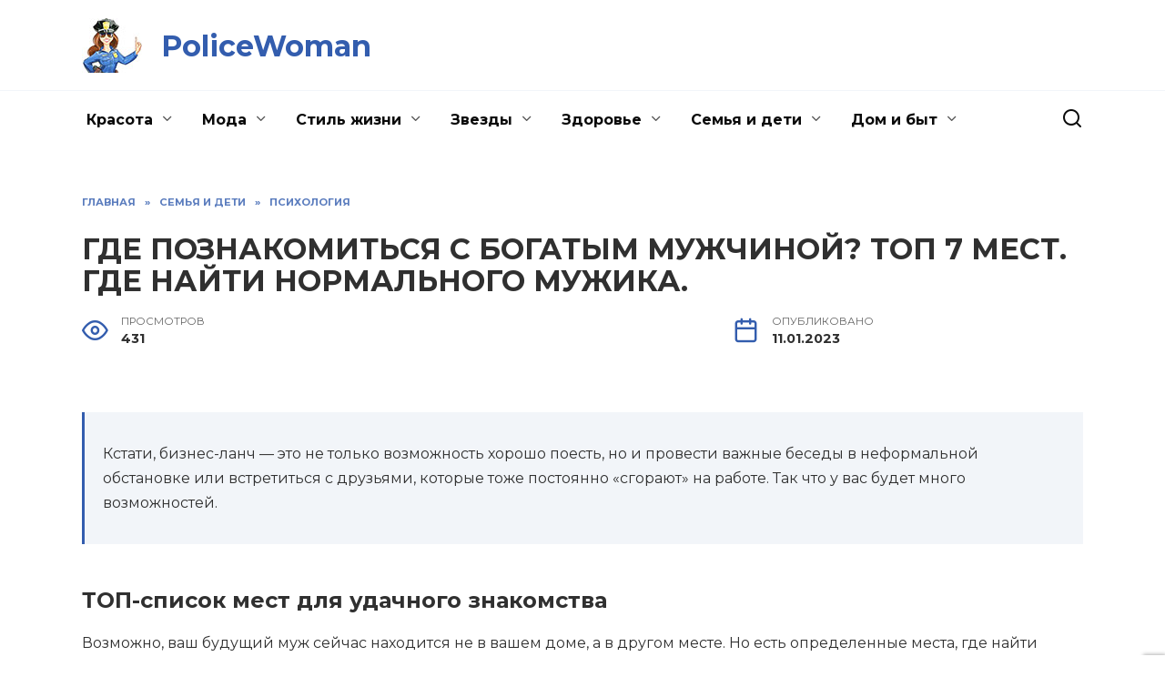

--- FILE ---
content_type: text/html; charset=UTF-8
request_url: https://policewoman.ru/1838-gde-poznakomitsya-s-bogatym-muzhchinoj-top-7-mest-gde-najti-normalnogo-muzhika
body_size: 27138
content:
<!doctype html>
<html lang="ru-RU" prefix="og: https://ogp.me/ns#">
<head>
	<meta charset="UTF-8">
	<meta name="viewport" content="width=device-width, initial-scale=1">

	
<!-- Поисковая оптимизация от Rank Math Pro - https://rankmath.com/ -->
<title>Где познакомиться с богатым мужчиной? ТОП 7 мест. Где найти нормального мужика. - PoliceWoman</title>
<meta name="description" content="Богатые и перспективные топ-7 неочевидных мест, где надо искать статусного мужа Через Интернет Необычное путешествие 40 лет Куда стоит заглянуть С чего начать?"/>
<meta name="robots" content="follow, index, max-snippet:-1, max-video-preview:-1, max-image-preview:large"/>
<link rel="canonical" href="https://policewoman.ru/1838-gde-poznakomitsya-s-bogatym-muzhchinoj-top-7-mest-gde-najti-normalnogo-muzhika" />
<meta property="og:locale" content="ru_RU" />
<meta property="og:type" content="article" />
<meta property="og:title" content="Где познакомиться с богатым мужчиной? ТОП 7 мест. Где найти нормального мужика. - PoliceWoman" />
<meta property="og:description" content="Богатые и перспективные топ-7 неочевидных мест, где надо искать статусного мужа Через Интернет Необычное путешествие 40 лет Куда стоит заглянуть С чего начать?" />
<meta property="og:url" content="https://policewoman.ru/1838-gde-poznakomitsya-s-bogatym-muzhchinoj-top-7-mest-gde-najti-normalnogo-muzhika" />
<meta property="og:site_name" content="PoliceWoman" />
<meta property="article:section" content="Психология" />
<meta property="og:image" content="https://policewoman.ru/wp-content/uploads/2023/01/gde-poznakomitsya-bogatim-14DC7.webp" />
<meta property="og:image:secure_url" content="https://policewoman.ru/wp-content/uploads/2023/01/gde-poznakomitsya-bogatim-14DC7.webp" />
<meta property="og:image:width" content="700" />
<meta property="og:image:height" content="437" />
<meta property="og:image:alt" content="Где познакомиться с богатым мужчиной? ТОП 7 мест. Где найти нормального мужика." />
<meta property="og:image:type" content="image/webp" />
<meta property="article:published_time" content="2023-01-11T11:05:35+03:00" />
<meta name="twitter:card" content="summary_large_image" />
<meta name="twitter:title" content="Где познакомиться с богатым мужчиной? ТОП 7 мест. Где найти нормального мужика. - PoliceWoman" />
<meta name="twitter:description" content="Богатые и перспективные топ-7 неочевидных мест, где надо искать статусного мужа Через Интернет Необычное путешествие 40 лет Куда стоит заглянуть С чего начать?" />
<meta name="twitter:image" content="https://policewoman.ru/wp-content/uploads/2023/01/gde-poznakomitsya-bogatim-14DC7.webp" />
<meta name="twitter:label1" content="Автор" />
<meta name="twitter:data1" content="Policewoman" />
<meta name="twitter:label2" content="Время чтения" />
<meta name="twitter:data2" content="10 минут" />
<script type="application/ld+json" class="rank-math-schema-pro">{"@context":"https://schema.org","@graph":[{"@type":["Person","Organization"],"@id":"https://policewoman.ru/#person","name":"PoliceWoman"},{"@type":"WebSite","@id":"https://policewoman.ru/#website","url":"https://policewoman.ru","name":"PoliceWoman","publisher":{"@id":"https://policewoman.ru/#person"},"inLanguage":"ru-RU"},{"@type":"ImageObject","@id":"https://policewoman.ru/wp-content/uploads/2023/01/gde-poznakomitsya-bogatim-14DC7.webp","url":"https://policewoman.ru/wp-content/uploads/2023/01/gde-poznakomitsya-bogatim-14DC7.webp","width":"700","height":"437","inLanguage":"ru-RU"},{"@type":"WebPage","@id":"https://policewoman.ru/1838-gde-poznakomitsya-s-bogatym-muzhchinoj-top-7-mest-gde-najti-normalnogo-muzhika#webpage","url":"https://policewoman.ru/1838-gde-poznakomitsya-s-bogatym-muzhchinoj-top-7-mest-gde-najti-normalnogo-muzhika","name":"\u0413\u0434\u0435 \u043f\u043e\u0437\u043d\u0430\u043a\u043e\u043c\u0438\u0442\u044c\u0441\u044f \u0441 \u0431\u043e\u0433\u0430\u0442\u044b\u043c \u043c\u0443\u0436\u0447\u0438\u043d\u043e\u0439? \u0422\u041e\u041f 7 \u043c\u0435\u0441\u0442. \u0413\u0434\u0435 \u043d\u0430\u0439\u0442\u0438 \u043d\u043e\u0440\u043c\u0430\u043b\u044c\u043d\u043e\u0433\u043e \u043c\u0443\u0436\u0438\u043a\u0430. - PoliceWoman","datePublished":"2023-01-11T11:05:35+03:00","dateModified":"2023-01-11T11:05:35+03:00","isPartOf":{"@id":"https://policewoman.ru/#website"},"primaryImageOfPage":{"@id":"https://policewoman.ru/wp-content/uploads/2023/01/gde-poznakomitsya-bogatim-14DC7.webp"},"inLanguage":"ru-RU"},{"@type":"Person","@id":"https://policewoman.ru/1838-gde-poznakomitsya-s-bogatym-muzhchinoj-top-7-mest-gde-najti-normalnogo-muzhika#author","name":"Policewoman","image":{"@type":"ImageObject","@id":"https://secure.gravatar.com/avatar/ecb33bcd777ec205078b28d7657649d66b7fcbab703c086be5fbd53781a92366?s=96&amp;d=mm&amp;r=g","url":"https://secure.gravatar.com/avatar/ecb33bcd777ec205078b28d7657649d66b7fcbab703c086be5fbd53781a92366?s=96&amp;d=mm&amp;r=g","caption":"Policewoman","inLanguage":"ru-RU"},"sameAs":["http://policewoman.ru"]},{"@type":"NewsArticle","headline":"\u0413\u0434\u0435 \u043f\u043e\u0437\u043d\u0430\u043a\u043e\u043c\u0438\u0442\u044c\u0441\u044f \u0441 \u0431\u043e\u0433\u0430\u0442\u044b\u043c \u043c\u0443\u0436\u0447\u0438\u043d\u043e\u0439? \u0422\u041e\u041f 7 \u043c\u0435\u0441\u0442. \u0413\u0434\u0435 \u043d\u0430\u0439\u0442\u0438 \u043d\u043e\u0440\u043c\u0430\u043b\u044c\u043d\u043e\u0433\u043e \u043c\u0443\u0436\u0438\u043a\u0430. - PoliceWoman","datePublished":"2023-01-11T11:05:35+03:00","dateModified":"2023-01-11T11:05:35+03:00","articleSection":"\u041f\u0441\u0438\u0445\u043e\u043b\u043e\u0433\u0438\u044f","author":{"@id":"https://policewoman.ru/1838-gde-poznakomitsya-s-bogatym-muzhchinoj-top-7-mest-gde-najti-normalnogo-muzhika#author","name":"Policewoman"},"publisher":{"@id":"https://policewoman.ru/#person"},"description":"\u0411\u043e\u0433\u0430\u0442\u044b\u0435 \u0438 \u043f\u0435\u0440\u0441\u043f\u0435\u043a\u0442\u0438\u0432\u043d\u044b\u0435 \u0442\u043e\u043f-7 \u043d\u0435\u043e\u0447\u0435\u0432\u0438\u0434\u043d\u044b\u0445 \u043c\u0435\u0441\u0442, \u0433\u0434\u0435 \u043d\u0430\u0434\u043e \u0438\u0441\u043a\u0430\u0442\u044c \u0441\u0442\u0430\u0442\u0443\u0441\u043d\u043e\u0433\u043e \u043c\u0443\u0436\u0430 \u0427\u0435\u0440\u0435\u0437 \u0418\u043d\u0442\u0435\u0440\u043d\u0435\u0442 \u041d\u0435\u043e\u0431\u044b\u0447\u043d\u043e\u0435 \u043f\u0443\u0442\u0435\u0448\u0435\u0441\u0442\u0432\u0438\u0435 40 \u043b\u0435\u0442 \u041a\u0443\u0434\u0430 \u0441\u0442\u043e\u0438\u0442 \u0437\u0430\u0433\u043b\u044f\u043d\u0443\u0442\u044c \u0421 \u0447\u0435\u0433\u043e \u043d\u0430\u0447\u0430\u0442\u044c?","copyrightYear":"2023","copyrightHolder":{"@id":"https://policewoman.ru/#person"},"name":"\u0413\u0434\u0435 \u043f\u043e\u0437\u043d\u0430\u043a\u043e\u043c\u0438\u0442\u044c\u0441\u044f \u0441 \u0431\u043e\u0433\u0430\u0442\u044b\u043c \u043c\u0443\u0436\u0447\u0438\u043d\u043e\u0439? \u0422\u041e\u041f 7 \u043c\u0435\u0441\u0442. \u0413\u0434\u0435 \u043d\u0430\u0439\u0442\u0438 \u043d\u043e\u0440\u043c\u0430\u043b\u044c\u043d\u043e\u0433\u043e \u043c\u0443\u0436\u0438\u043a\u0430. - PoliceWoman","@id":"https://policewoman.ru/1838-gde-poznakomitsya-s-bogatym-muzhchinoj-top-7-mest-gde-najti-normalnogo-muzhika#richSnippet","isPartOf":{"@id":"https://policewoman.ru/1838-gde-poznakomitsya-s-bogatym-muzhchinoj-top-7-mest-gde-najti-normalnogo-muzhika#webpage"},"image":{"@id":"https://policewoman.ru/wp-content/uploads/2023/01/gde-poznakomitsya-bogatim-14DC7.webp"},"inLanguage":"ru-RU","mainEntityOfPage":{"@id":"https://policewoman.ru/1838-gde-poznakomitsya-s-bogatym-muzhchinoj-top-7-mest-gde-najti-normalnogo-muzhika#webpage"}}]}</script>
<!-- /Rank Math WordPress SEO плагин -->

<link rel='dns-prefetch' href='//fonts.googleapis.com' />
<link rel="alternate" type="application/rss+xml" title="PoliceWoman &raquo; Лента комментариев к &laquo;Где познакомиться с богатым мужчиной? ТОП 7 мест. Где найти нормального мужика.&raquo;" href="https://policewoman.ru/1838-gde-poznakomitsya-s-bogatym-muzhchinoj-top-7-mest-gde-najti-normalnogo-muzhika/feed" />
<link rel="alternate" title="oEmbed (JSON)" type="application/json+oembed" href="https://policewoman.ru/wp-json/oembed/1.0/embed?url=https%3A%2F%2Fpolicewoman.ru%2F1838-gde-poznakomitsya-s-bogatym-muzhchinoj-top-7-mest-gde-najti-normalnogo-muzhika" />
<link rel="alternate" title="oEmbed (XML)" type="text/xml+oembed" href="https://policewoman.ru/wp-json/oembed/1.0/embed?url=https%3A%2F%2Fpolicewoman.ru%2F1838-gde-poznakomitsya-s-bogatym-muzhchinoj-top-7-mest-gde-najti-normalnogo-muzhika&#038;format=xml" />
<style id='wp-img-auto-sizes-contain-inline-css' type='text/css'>
img:is([sizes=auto i],[sizes^="auto," i]){contain-intrinsic-size:3000px 1500px}
/*# sourceURL=wp-img-auto-sizes-contain-inline-css */
</style>
<style id='wp-block-library-inline-css' type='text/css'>
:root{--wp-block-synced-color:#7a00df;--wp-block-synced-color--rgb:122,0,223;--wp-bound-block-color:var(--wp-block-synced-color);--wp-editor-canvas-background:#ddd;--wp-admin-theme-color:#007cba;--wp-admin-theme-color--rgb:0,124,186;--wp-admin-theme-color-darker-10:#006ba1;--wp-admin-theme-color-darker-10--rgb:0,107,160.5;--wp-admin-theme-color-darker-20:#005a87;--wp-admin-theme-color-darker-20--rgb:0,90,135;--wp-admin-border-width-focus:2px}@media (min-resolution:192dpi){:root{--wp-admin-border-width-focus:1.5px}}.wp-element-button{cursor:pointer}:root .has-very-light-gray-background-color{background-color:#eee}:root .has-very-dark-gray-background-color{background-color:#313131}:root .has-very-light-gray-color{color:#eee}:root .has-very-dark-gray-color{color:#313131}:root .has-vivid-green-cyan-to-vivid-cyan-blue-gradient-background{background:linear-gradient(135deg,#00d084,#0693e3)}:root .has-purple-crush-gradient-background{background:linear-gradient(135deg,#34e2e4,#4721fb 50%,#ab1dfe)}:root .has-hazy-dawn-gradient-background{background:linear-gradient(135deg,#faaca8,#dad0ec)}:root .has-subdued-olive-gradient-background{background:linear-gradient(135deg,#fafae1,#67a671)}:root .has-atomic-cream-gradient-background{background:linear-gradient(135deg,#fdd79a,#004a59)}:root .has-nightshade-gradient-background{background:linear-gradient(135deg,#330968,#31cdcf)}:root .has-midnight-gradient-background{background:linear-gradient(135deg,#020381,#2874fc)}:root{--wp--preset--font-size--normal:16px;--wp--preset--font-size--huge:42px}.has-regular-font-size{font-size:1em}.has-larger-font-size{font-size:2.625em}.has-normal-font-size{font-size:var(--wp--preset--font-size--normal)}.has-huge-font-size{font-size:var(--wp--preset--font-size--huge)}.has-text-align-center{text-align:center}.has-text-align-left{text-align:left}.has-text-align-right{text-align:right}.has-fit-text{white-space:nowrap!important}#end-resizable-editor-section{display:none}.aligncenter{clear:both}.items-justified-left{justify-content:flex-start}.items-justified-center{justify-content:center}.items-justified-right{justify-content:flex-end}.items-justified-space-between{justify-content:space-between}.screen-reader-text{border:0;clip-path:inset(50%);height:1px;margin:-1px;overflow:hidden;padding:0;position:absolute;width:1px;word-wrap:normal!important}.screen-reader-text:focus{background-color:#ddd;clip-path:none;color:#444;display:block;font-size:1em;height:auto;left:5px;line-height:normal;padding:15px 23px 14px;text-decoration:none;top:5px;width:auto;z-index:100000}html :where(.has-border-color){border-style:solid}html :where([style*=border-top-color]){border-top-style:solid}html :where([style*=border-right-color]){border-right-style:solid}html :where([style*=border-bottom-color]){border-bottom-style:solid}html :where([style*=border-left-color]){border-left-style:solid}html :where([style*=border-width]){border-style:solid}html :where([style*=border-top-width]){border-top-style:solid}html :where([style*=border-right-width]){border-right-style:solid}html :where([style*=border-bottom-width]){border-bottom-style:solid}html :where([style*=border-left-width]){border-left-style:solid}html :where(img[class*=wp-image-]){height:auto;max-width:100%}:where(figure){margin:0 0 1em}html :where(.is-position-sticky){--wp-admin--admin-bar--position-offset:var(--wp-admin--admin-bar--height,0px)}@media screen and (max-width:600px){html :where(.is-position-sticky){--wp-admin--admin-bar--position-offset:0px}}

/*# sourceURL=wp-block-library-inline-css */
</style><style id='global-styles-inline-css' type='text/css'>
:root{--wp--preset--aspect-ratio--square: 1;--wp--preset--aspect-ratio--4-3: 4/3;--wp--preset--aspect-ratio--3-4: 3/4;--wp--preset--aspect-ratio--3-2: 3/2;--wp--preset--aspect-ratio--2-3: 2/3;--wp--preset--aspect-ratio--16-9: 16/9;--wp--preset--aspect-ratio--9-16: 9/16;--wp--preset--color--black: #000000;--wp--preset--color--cyan-bluish-gray: #abb8c3;--wp--preset--color--white: #ffffff;--wp--preset--color--pale-pink: #f78da7;--wp--preset--color--vivid-red: #cf2e2e;--wp--preset--color--luminous-vivid-orange: #ff6900;--wp--preset--color--luminous-vivid-amber: #fcb900;--wp--preset--color--light-green-cyan: #7bdcb5;--wp--preset--color--vivid-green-cyan: #00d084;--wp--preset--color--pale-cyan-blue: #8ed1fc;--wp--preset--color--vivid-cyan-blue: #0693e3;--wp--preset--color--vivid-purple: #9b51e0;--wp--preset--gradient--vivid-cyan-blue-to-vivid-purple: linear-gradient(135deg,rgb(6,147,227) 0%,rgb(155,81,224) 100%);--wp--preset--gradient--light-green-cyan-to-vivid-green-cyan: linear-gradient(135deg,rgb(122,220,180) 0%,rgb(0,208,130) 100%);--wp--preset--gradient--luminous-vivid-amber-to-luminous-vivid-orange: linear-gradient(135deg,rgb(252,185,0) 0%,rgb(255,105,0) 100%);--wp--preset--gradient--luminous-vivid-orange-to-vivid-red: linear-gradient(135deg,rgb(255,105,0) 0%,rgb(207,46,46) 100%);--wp--preset--gradient--very-light-gray-to-cyan-bluish-gray: linear-gradient(135deg,rgb(238,238,238) 0%,rgb(169,184,195) 100%);--wp--preset--gradient--cool-to-warm-spectrum: linear-gradient(135deg,rgb(74,234,220) 0%,rgb(151,120,209) 20%,rgb(207,42,186) 40%,rgb(238,44,130) 60%,rgb(251,105,98) 80%,rgb(254,248,76) 100%);--wp--preset--gradient--blush-light-purple: linear-gradient(135deg,rgb(255,206,236) 0%,rgb(152,150,240) 100%);--wp--preset--gradient--blush-bordeaux: linear-gradient(135deg,rgb(254,205,165) 0%,rgb(254,45,45) 50%,rgb(107,0,62) 100%);--wp--preset--gradient--luminous-dusk: linear-gradient(135deg,rgb(255,203,112) 0%,rgb(199,81,192) 50%,rgb(65,88,208) 100%);--wp--preset--gradient--pale-ocean: linear-gradient(135deg,rgb(255,245,203) 0%,rgb(182,227,212) 50%,rgb(51,167,181) 100%);--wp--preset--gradient--electric-grass: linear-gradient(135deg,rgb(202,248,128) 0%,rgb(113,206,126) 100%);--wp--preset--gradient--midnight: linear-gradient(135deg,rgb(2,3,129) 0%,rgb(40,116,252) 100%);--wp--preset--font-size--small: 19.5px;--wp--preset--font-size--medium: 20px;--wp--preset--font-size--large: 36.5px;--wp--preset--font-size--x-large: 42px;--wp--preset--font-size--normal: 22px;--wp--preset--font-size--huge: 49.5px;--wp--preset--spacing--20: 0.44rem;--wp--preset--spacing--30: 0.67rem;--wp--preset--spacing--40: 1rem;--wp--preset--spacing--50: 1.5rem;--wp--preset--spacing--60: 2.25rem;--wp--preset--spacing--70: 3.38rem;--wp--preset--spacing--80: 5.06rem;--wp--preset--shadow--natural: 6px 6px 9px rgba(0, 0, 0, 0.2);--wp--preset--shadow--deep: 12px 12px 50px rgba(0, 0, 0, 0.4);--wp--preset--shadow--sharp: 6px 6px 0px rgba(0, 0, 0, 0.2);--wp--preset--shadow--outlined: 6px 6px 0px -3px rgb(255, 255, 255), 6px 6px rgb(0, 0, 0);--wp--preset--shadow--crisp: 6px 6px 0px rgb(0, 0, 0);}:where(.is-layout-flex){gap: 0.5em;}:where(.is-layout-grid){gap: 0.5em;}body .is-layout-flex{display: flex;}.is-layout-flex{flex-wrap: wrap;align-items: center;}.is-layout-flex > :is(*, div){margin: 0;}body .is-layout-grid{display: grid;}.is-layout-grid > :is(*, div){margin: 0;}:where(.wp-block-columns.is-layout-flex){gap: 2em;}:where(.wp-block-columns.is-layout-grid){gap: 2em;}:where(.wp-block-post-template.is-layout-flex){gap: 1.25em;}:where(.wp-block-post-template.is-layout-grid){gap: 1.25em;}.has-black-color{color: var(--wp--preset--color--black) !important;}.has-cyan-bluish-gray-color{color: var(--wp--preset--color--cyan-bluish-gray) !important;}.has-white-color{color: var(--wp--preset--color--white) !important;}.has-pale-pink-color{color: var(--wp--preset--color--pale-pink) !important;}.has-vivid-red-color{color: var(--wp--preset--color--vivid-red) !important;}.has-luminous-vivid-orange-color{color: var(--wp--preset--color--luminous-vivid-orange) !important;}.has-luminous-vivid-amber-color{color: var(--wp--preset--color--luminous-vivid-amber) !important;}.has-light-green-cyan-color{color: var(--wp--preset--color--light-green-cyan) !important;}.has-vivid-green-cyan-color{color: var(--wp--preset--color--vivid-green-cyan) !important;}.has-pale-cyan-blue-color{color: var(--wp--preset--color--pale-cyan-blue) !important;}.has-vivid-cyan-blue-color{color: var(--wp--preset--color--vivid-cyan-blue) !important;}.has-vivid-purple-color{color: var(--wp--preset--color--vivid-purple) !important;}.has-black-background-color{background-color: var(--wp--preset--color--black) !important;}.has-cyan-bluish-gray-background-color{background-color: var(--wp--preset--color--cyan-bluish-gray) !important;}.has-white-background-color{background-color: var(--wp--preset--color--white) !important;}.has-pale-pink-background-color{background-color: var(--wp--preset--color--pale-pink) !important;}.has-vivid-red-background-color{background-color: var(--wp--preset--color--vivid-red) !important;}.has-luminous-vivid-orange-background-color{background-color: var(--wp--preset--color--luminous-vivid-orange) !important;}.has-luminous-vivid-amber-background-color{background-color: var(--wp--preset--color--luminous-vivid-amber) !important;}.has-light-green-cyan-background-color{background-color: var(--wp--preset--color--light-green-cyan) !important;}.has-vivid-green-cyan-background-color{background-color: var(--wp--preset--color--vivid-green-cyan) !important;}.has-pale-cyan-blue-background-color{background-color: var(--wp--preset--color--pale-cyan-blue) !important;}.has-vivid-cyan-blue-background-color{background-color: var(--wp--preset--color--vivid-cyan-blue) !important;}.has-vivid-purple-background-color{background-color: var(--wp--preset--color--vivid-purple) !important;}.has-black-border-color{border-color: var(--wp--preset--color--black) !important;}.has-cyan-bluish-gray-border-color{border-color: var(--wp--preset--color--cyan-bluish-gray) !important;}.has-white-border-color{border-color: var(--wp--preset--color--white) !important;}.has-pale-pink-border-color{border-color: var(--wp--preset--color--pale-pink) !important;}.has-vivid-red-border-color{border-color: var(--wp--preset--color--vivid-red) !important;}.has-luminous-vivid-orange-border-color{border-color: var(--wp--preset--color--luminous-vivid-orange) !important;}.has-luminous-vivid-amber-border-color{border-color: var(--wp--preset--color--luminous-vivid-amber) !important;}.has-light-green-cyan-border-color{border-color: var(--wp--preset--color--light-green-cyan) !important;}.has-vivid-green-cyan-border-color{border-color: var(--wp--preset--color--vivid-green-cyan) !important;}.has-pale-cyan-blue-border-color{border-color: var(--wp--preset--color--pale-cyan-blue) !important;}.has-vivid-cyan-blue-border-color{border-color: var(--wp--preset--color--vivid-cyan-blue) !important;}.has-vivid-purple-border-color{border-color: var(--wp--preset--color--vivid-purple) !important;}.has-vivid-cyan-blue-to-vivid-purple-gradient-background{background: var(--wp--preset--gradient--vivid-cyan-blue-to-vivid-purple) !important;}.has-light-green-cyan-to-vivid-green-cyan-gradient-background{background: var(--wp--preset--gradient--light-green-cyan-to-vivid-green-cyan) !important;}.has-luminous-vivid-amber-to-luminous-vivid-orange-gradient-background{background: var(--wp--preset--gradient--luminous-vivid-amber-to-luminous-vivid-orange) !important;}.has-luminous-vivid-orange-to-vivid-red-gradient-background{background: var(--wp--preset--gradient--luminous-vivid-orange-to-vivid-red) !important;}.has-very-light-gray-to-cyan-bluish-gray-gradient-background{background: var(--wp--preset--gradient--very-light-gray-to-cyan-bluish-gray) !important;}.has-cool-to-warm-spectrum-gradient-background{background: var(--wp--preset--gradient--cool-to-warm-spectrum) !important;}.has-blush-light-purple-gradient-background{background: var(--wp--preset--gradient--blush-light-purple) !important;}.has-blush-bordeaux-gradient-background{background: var(--wp--preset--gradient--blush-bordeaux) !important;}.has-luminous-dusk-gradient-background{background: var(--wp--preset--gradient--luminous-dusk) !important;}.has-pale-ocean-gradient-background{background: var(--wp--preset--gradient--pale-ocean) !important;}.has-electric-grass-gradient-background{background: var(--wp--preset--gradient--electric-grass) !important;}.has-midnight-gradient-background{background: var(--wp--preset--gradient--midnight) !important;}.has-small-font-size{font-size: var(--wp--preset--font-size--small) !important;}.has-medium-font-size{font-size: var(--wp--preset--font-size--medium) !important;}.has-large-font-size{font-size: var(--wp--preset--font-size--large) !important;}.has-x-large-font-size{font-size: var(--wp--preset--font-size--x-large) !important;}
/*# sourceURL=global-styles-inline-css */
</style>

<style id='classic-theme-styles-inline-css' type='text/css'>
/*! This file is auto-generated */
.wp-block-button__link{color:#fff;background-color:#32373c;border-radius:9999px;box-shadow:none;text-decoration:none;padding:calc(.667em + 2px) calc(1.333em + 2px);font-size:1.125em}.wp-block-file__button{background:#32373c;color:#fff;text-decoration:none}
/*# sourceURL=/wp-includes/css/classic-themes.min.css */
</style>
<link rel='stylesheet' id='wpo_min-header-0-css' href='https://policewoman.ru/wp-content/cache/wpo-minify/1733218720/assets/wpo-minify-header-dc872743.min.css'  media='all' />
<script type="text/javascript" src="https://policewoman.ru/wp-content/cache/wpo-minify/1733218720/assets/wpo-minify-header-b1691a3d.min.js" id="wpo_min-header-0-js"></script>
<link rel="https://api.w.org/" href="https://policewoman.ru/wp-json/" /><link rel="alternate" title="JSON" type="application/json" href="https://policewoman.ru/wp-json/wp/v2/posts/1838" /><link rel="EditURI" type="application/rsd+xml" title="RSD" href="https://policewoman.ru/xmlrpc.php?rsd" />
<meta name="generator" content="WordPress 6.9" />
<link rel='shortlink' href='https://policewoman.ru/?p=1838' />
<link rel="preload" href="https://policewoman.ru/wp-content/themes/reboot/assets/fonts/wpshop-core.ttf" as="font" crossorigin><link rel="preload" href="https://policewoman.ru/wp-content/uploads/2023/01/gde-poznakomitsya-bogatim-14DC7.webp" as="image" crossorigin>
    <style>.scrolltop:before{color:#28457f}.scrolltop:before{content:"\2191"}body{color:#303030}::selection, .card-slider__category, .card-slider-container .swiper-pagination-bullet-active, .post-card--grid .post-card__thumbnail:before, .post-card:not(.post-card--small) .post-card__thumbnail a:before, .post-card:not(.post-card--small) .post-card__category,  .post-box--high .post-box__category span, .post-box--wide .post-box__category span, .page-separator, .pagination .nav-links .page-numbers:not(.dots):not(.current):before, .btn, .btn-primary:hover, .btn-primary:not(:disabled):not(.disabled).active, .btn-primary:not(:disabled):not(.disabled):active, .show>.btn-primary.dropdown-toggle, .comment-respond .form-submit input, .page-links__item{background-color:#335dae}.entry-image--big .entry-image__body .post-card__category a, .home-text ul:not([class])>li:before, .page-content ul:not([class])>li:before, .taxonomy-description ul:not([class])>li:before, .widget-area .widget_categories ul.menu li a:before, .widget-area .widget_categories ul.menu li span:before, .widget-area .widget_categories>ul li a:before, .widget-area .widget_categories>ul li span:before, .widget-area .widget_nav_menu ul.menu li a:before, .widget-area .widget_nav_menu ul.menu li span:before, .widget-area .widget_nav_menu>ul li a:before, .widget-area .widget_nav_menu>ul li span:before, .page-links .page-numbers:not(.dots):not(.current):before, .page-links .post-page-numbers:not(.dots):not(.current):before, .pagination .nav-links .page-numbers:not(.dots):not(.current):before, .pagination .nav-links .post-page-numbers:not(.dots):not(.current):before, .entry-image--full .entry-image__body .post-card__category a, .entry-image--fullscreen .entry-image__body .post-card__category a, .entry-image--wide .entry-image__body .post-card__category a{background-color:#335dae}.comment-respond input:focus, select:focus, textarea:focus, .post-card--grid.post-card--thumbnail-no, .post-card--standard:after, .post-card--related.post-card--thumbnail-no:hover, .spoiler-box, .btn-primary, .btn-primary:hover, .btn-primary:not(:disabled):not(.disabled).active, .btn-primary:not(:disabled):not(.disabled):active, .show>.btn-primary.dropdown-toggle, .inp:focus, .entry-tag:focus, .entry-tag:hover, .search-screen .search-form .search-field:focus, .entry-content ul:not([class])>li:before, .text-content ul:not([class])>li:before, .page-content ul:not([class])>li:before, .taxonomy-description ul:not([class])>li:before, .entry-content blockquote,
        .input:focus, input[type=color]:focus, input[type=date]:focus, input[type=datetime-local]:focus, input[type=datetime]:focus, input[type=email]:focus, input[type=month]:focus, input[type=number]:focus, input[type=password]:focus, input[type=range]:focus, input[type=search]:focus, input[type=tel]:focus, input[type=text]:focus, input[type=time]:focus, input[type=url]:focus, input[type=week]:focus, select:focus, textarea:focus{border-color:#335dae !important}.post-card--small .post-card__category, .post-card__author:before, .post-card__comments:before, .post-card__date:before, .post-card__like:before, .post-card__views:before, .entry-author:before, .entry-date:before, .entry-time:before, .entry-views:before, .entry-content ol:not([class])>li:before, .text-content ol:not([class])>li:before, .entry-content blockquote:before, .spoiler-box__title:after, .search-icon:hover:before, .search-form .search-submit:hover:before, .star-rating-item.hover,
        .comment-list .bypostauthor>.comment-body .comment-author:after,
        .breadcrumb a, .breadcrumb span,
        .search-screen .search-form .search-submit:before, 
        .star-rating--score-1:not(.hover) .star-rating-item:nth-child(1),
        .star-rating--score-2:not(.hover) .star-rating-item:nth-child(1), .star-rating--score-2:not(.hover) .star-rating-item:nth-child(2),
        .star-rating--score-3:not(.hover) .star-rating-item:nth-child(1), .star-rating--score-3:not(.hover) .star-rating-item:nth-child(2), .star-rating--score-3:not(.hover) .star-rating-item:nth-child(3),
        .star-rating--score-4:not(.hover) .star-rating-item:nth-child(1), .star-rating--score-4:not(.hover) .star-rating-item:nth-child(2), .star-rating--score-4:not(.hover) .star-rating-item:nth-child(3), .star-rating--score-4:not(.hover) .star-rating-item:nth-child(4),
        .star-rating--score-5:not(.hover) .star-rating-item:nth-child(1), .star-rating--score-5:not(.hover) .star-rating-item:nth-child(2), .star-rating--score-5:not(.hover) .star-rating-item:nth-child(3), .star-rating--score-5:not(.hover) .star-rating-item:nth-child(4), .star-rating--score-5:not(.hover) .star-rating-item:nth-child(5){color:#335dae}.entry-content a:not(.wp-block-button__link), .entry-content a:not(.wp-block-button__link):visited, .spanlink, .comment-reply-link, .pseudo-link, .widget_calendar a, .widget_recent_comments a, .child-categories ul li a{color:#0a0a0a}.child-categories ul li a{border-color:#0a0a0a}a:hover, a:focus, a:active, .spanlink:hover, .entry-content a:not(.wp-block-button__link):hover, .entry-content a:not(.wp-block-button__link):focus, .entry-content a:not(.wp-block-button__link):active, .top-menu ul li>span:hover, .main-navigation ul li a:hover, .main-navigation ul li span:hover, .footer-navigation ul li a:hover, .footer-navigation ul li span:hover, .comment-reply-link:hover, .pseudo-link:hover, .child-categories ul li a:hover{color:#335dae}.top-menu>ul>li>a:before, .top-menu>ul>li>span:before{background:#335dae}.child-categories ul li a:hover, .post-box--no-thumb a:hover{border-color:#335dae}.post-box--card:hover{box-shadow: inset 0 0 0 1px #335dae}.post-box--card:hover{-webkit-box-shadow: inset 0 0 0 1px #335dae}.site-header, .site-header a, .site-header .pseudo-link{color:#0a0a0a}.humburger span, .top-menu>ul>li>a:before, .top-menu>ul>li>span:before{background:#0a0a0a}.site-title, .site-title a{color:#335dae}.main-navigation, .footer-navigation, .footer-navigation .removed-link, .main-navigation .removed-link, .main-navigation ul li>a, .footer-navigation ul li>a{color:#0a0a0a}.main-navigation, .main-navigation ul li .sub-menu li, .main-navigation ul li.menu-item-has-children:before, .footer-navigation, .footer-navigation ul li .sub-menu li, .footer-navigation ul li.menu-item-has-children:before{background-color:#f2f2f2}.site-footer{background-color:#28457f}.h1, h1:not(.site-title){font-size:2em;}.h2, .related-posts__header, .section-block__title, h2{font-size:1.8em;}.h4, h4{font-size:1.2em;}.h6, h6{font-size:1em;}</style>
<link rel="icon" href="https://policewoman.ru/wp-content/uploads/2024/12/cropped-favicon-32x32.jpg" sizes="32x32" />
<link rel="icon" href="https://policewoman.ru/wp-content/uploads/2024/12/cropped-favicon-192x192.jpg" sizes="192x192" />
<link rel="apple-touch-icon" href="https://policewoman.ru/wp-content/uploads/2024/12/cropped-favicon-180x180.jpg" />
<meta name="msapplication-TileImage" content="https://policewoman.ru/wp-content/uploads/2024/12/cropped-favicon-270x270.jpg" />
		<style type="text/css" id="wp-custom-css">
			.post-card__title a, .card-slider__title {
    text-transform: uppercase;
}
.entry-title {
    text-transform: uppercase;
    font-size: 1.5em;
}
footer .post-card--small .post-card__title {
    font-size: 0.8em;
    font-weight: normal;
}
footer .post-card--small .post-card__category {
    color: red;
}
.main-navigation .main-navigation-inner {
    display: flex;
    justify-content: space-between;
    align-items: center;
}
.footer-navigation ul li .sub-menu li>a, .footer-navigation ul li .sub-menu li>span, .main-navigation ul li .sub-menu li>a, .main-navigation ul li .sub-menu li>span {
    padding: 5px 30px;
}
.footer-navigation ul li .sub-menu, .main-navigation ul li .sub-menu {
    padding: 15px 0;
}

.main-navigation, .main-navigation ul li .sub-menu li, .main-navigation ul li.menu-item-has-children:before, .footer-navigation, .footer-navigation ul li .sub-menu li, .footer-navigation ul li.menu-item-has-children:before {
    background-color: #fff;
}
.footer-navigation ul li .sub-menu, .main-navigation ul li .sub-menu {
    background: #fff;
}
@media (min-width: 1200px){
.post-card--vertical .post-card__title {
    font-size: 0.9em;
}
}
@media (min-width: 768px) {
	.h2, .related-posts__header, .section-block__title, h2 {
    font-size: 1.5em;
}
.card-slider__title {
    font-size: 1.5em;
}
.post-card--grid .post-card__title {
    font-size: 0.9em;
}
body.sidebar-none .post-card--grid:nth-child(6n) .post-card__title, body.sidebar-none .post-card--grid:nth-child(6n+1) .post-card__title {
    font-size: 1.0em;
}	
}
@media (max-width: 767px) {
	.main-navigation .main-navigation-inner {
		display: block;
		padding-top: 40px;
	}
		.header-search {
        position: absolute;
        top: 12px;
        left: 38px;
        right: auto;
    }
		.footer-navigation ul li .sub-menu li>a, .footer-navigation ul li .sub-menu li>span, .main-navigation ul li .sub-menu li>a, .main-navigation ul li .sub-menu li>span {
		padding: 10px 30px;
	}
}		</style>
		    <meta name="yandex-verification" content="627f95ac8d3c4d56" /></head>

<body class="wp-singular post-template-default single single-post postid-1838 single-format-standard wp-embed-responsive wp-theme-reboot wp-child-theme-policewoman sidebar-none">



<div id="page" class="site">
    <a class="skip-link screen-reader-text" href="#content">Перейти к содержанию</a>

    <div class="search-screen-overlay js-search-screen-overlay"></div>
    <div class="search-screen js-search-screen">
        
<form role="search" method="get" class="search-form" action="https://policewoman.ru/">
    <label>
        <span class="screen-reader-text">Search for:</span>
        <input type="search" class="search-field" placeholder="Поиск…" value="" name="s">
    </label>
    <button type="submit" class="search-submit"></button>
</form>    </div>

    

<header id="masthead" class="site-header full" itemscope itemtype="http://schema.org/WPHeader">
    <div class="site-header-inner fixed">

        <div class="humburger js-humburger"><span></span><span></span><span></span></div>

        
<div class="site-branding">

    <div class="site-logotype"><a href="https://policewoman.ru/"><img src="https://policewoman.ru/wp-content/uploads/2022/11/logo-1.jpg" width="66" height="60" alt="PoliceWoman"></a></div><div class="site-branding__body"><div class="site-title"><a href="https://policewoman.ru/">PoliceWoman</a></div></div></div><!-- .site-branding -->                
            
    </div>
</header><!-- #masthead -->


    
    
    <nav id="site-navigation" class="main-navigation full" itemscope itemtype="http://schema.org/SiteNavigationElement">
        <div class="main-navigation-inner fixed">
            <div class="menu-katalog-container"><ul id="header_menu" class="menu"><li id="menu-item-3087" class="menu-item menu-item-type-taxonomy menu-item-object-category menu-item-has-children menu-item-3087"><a href="https://policewoman.ru/beauty">Красота</a>
<ul class="sub-menu">
	<li id="menu-item-3088" class="menu-item menu-item-type-taxonomy menu-item-object-category menu-item-3088"><a href="https://policewoman.ru/beauty/beauty-makeup">Макияж</a></li>
	<li id="menu-item-3089" class="menu-item menu-item-type-taxonomy menu-item-object-category menu-item-3089"><a href="https://policewoman.ru/beauty/beauty-nails">Маникюр</a></li>
	<li id="menu-item-3090" class="menu-item menu-item-type-taxonomy menu-item-object-category menu-item-3090"><a href="https://policewoman.ru/beauty/beauty-parfum">Парфюмерия</a></li>
	<li id="menu-item-3091" class="menu-item menu-item-type-taxonomy menu-item-object-category menu-item-3091"><a href="https://policewoman.ru/beauty/beauty-hair">Прически и волосы</a></li>
	<li id="menu-item-3092" class="menu-item menu-item-type-taxonomy menu-item-object-category menu-item-3092"><a href="https://policewoman.ru/beauty/beauty-trend">Тренды</a></li>
	<li id="menu-item-3094" class="menu-item menu-item-type-taxonomy menu-item-object-category menu-item-3094"><a href="https://policewoman.ru/beauty/beauty-body">Уход за телом</a></li>
	<li id="menu-item-3093" class="menu-item menu-item-type-taxonomy menu-item-object-category menu-item-3093"><a href="https://policewoman.ru/beauty/beauty-face">Уход за лицом</a></li>
</ul>
</li>
<li id="menu-item-3095" class="menu-item menu-item-type-taxonomy menu-item-object-category menu-item-has-children menu-item-3095"><a href="https://policewoman.ru/moda">Мода</a>
<ul class="sub-menu">
	<li id="menu-item-3096" class="menu-item menu-item-type-taxonomy menu-item-object-category menu-item-3096"><a href="https://policewoman.ru/moda/modnie-soveti">Модные советы</a></li>
	<li id="menu-item-3098" class="menu-item menu-item-type-taxonomy menu-item-object-category menu-item-3098"><a href="https://policewoman.ru/moda/moda-stil">Модный стиль</a></li>
	<li id="menu-item-3099" class="menu-item menu-item-type-taxonomy menu-item-object-category menu-item-3099"><a href="https://policewoman.ru/moda/shopping">Шоппинг</a></li>
	<li id="menu-item-3097" class="menu-item menu-item-type-taxonomy menu-item-object-category menu-item-3097"><a href="https://policewoman.ru/moda/trendi">Модные тренды</a></li>
</ul>
</li>
<li id="menu-item-3104" class="menu-item menu-item-type-taxonomy menu-item-object-category menu-item-has-children menu-item-3104"><a href="https://policewoman.ru/stil-zhizni">Стиль жизни</a>
<ul class="sub-menu">
	<li id="menu-item-3105" class="menu-item menu-item-type-taxonomy menu-item-object-category menu-item-3105"><a href="https://policewoman.ru/stil-zhizni/goroscopy">Гороскопы</a></li>
	<li id="menu-item-3106" class="menu-item menu-item-type-taxonomy menu-item-object-category menu-item-3106"><a href="https://policewoman.ru/stil-zhizni/layfkhaki">Лайфхаки</a></li>
	<li id="menu-item-3107" class="menu-item menu-item-type-taxonomy menu-item-object-category menu-item-3107"><a href="https://policewoman.ru/stil-zhizni/obshchestvo">Общество</a></li>
	<li id="menu-item-3108" class="menu-item menu-item-type-taxonomy menu-item-object-category menu-item-3108"><a href="https://policewoman.ru/stil-zhizni/filmi-i-seriali">Фильмы и сериалы</a></li>
</ul>
</li>
<li id="menu-item-3076" class="menu-item menu-item-type-taxonomy menu-item-object-category menu-item-has-children menu-item-3076"><a href="https://policewoman.ru/zvezdy">Звезды</a>
<ul class="sub-menu">
	<li id="menu-item-3077" class="menu-item menu-item-type-taxonomy menu-item-object-category menu-item-3077"><a href="https://policewoman.ru/zvezdy/biografii">Биографии</a></li>
	<li id="menu-item-3078" class="menu-item menu-item-type-taxonomy menu-item-object-category menu-item-3078"><a href="https://policewoman.ru/zvezdy/zvezdnye-istorii">Звездные истории</a></li>
	<li id="menu-item-3079" class="menu-item menu-item-type-taxonomy menu-item-object-category menu-item-3079"><a href="https://policewoman.ru/zvezdy/zvezdnye-novosti">Звездные новости</a></li>
	<li id="menu-item-3080" class="menu-item menu-item-type-taxonomy menu-item-object-category menu-item-3080"><a href="https://policewoman.ru/zvezdy/zvezdnye-fakti">Звездные факты</a></li>
	<li id="menu-item-3081" class="menu-item menu-item-type-taxonomy menu-item-object-category menu-item-3081"><a href="https://policewoman.ru/zvezdy/star-beauty">Красота и звезды</a></li>
	<li id="menu-item-3082" class="menu-item menu-item-type-taxonomy menu-item-object-category menu-item-3082"><a href="https://policewoman.ru/zvezdy/krupnim-planom">Крупным планом</a></li>
</ul>
</li>
<li id="menu-item-3083" class="menu-item menu-item-type-taxonomy menu-item-object-category menu-item-has-children menu-item-3083"><a href="https://policewoman.ru/zdorovie">Здоровье</a>
<ul class="sub-menu">
	<li id="menu-item-3084" class="menu-item menu-item-type-taxonomy menu-item-object-category menu-item-3084"><a href="https://policewoman.ru/zdorovie/dieti">Диеты и питание</a></li>
	<li id="menu-item-3085" class="menu-item menu-item-type-taxonomy menu-item-object-category menu-item-3085"><a href="https://policewoman.ru/zdorovie/zdorovie-soveti">Здоровые советы</a></li>
	<li id="menu-item-3086" class="menu-item menu-item-type-taxonomy menu-item-object-category menu-item-3086"><a href="https://policewoman.ru/zdorovie/sport">Спорт и фитнес</a></li>
</ul>
</li>
<li id="menu-item-3100" class="menu-item menu-item-type-taxonomy menu-item-object-category current-post-ancestor menu-item-has-children menu-item-3100"><a href="https://policewoman.ru/semya-i-deti">Семья и дети</a>
<ul class="sub-menu">
	<li id="menu-item-3101" class="menu-item menu-item-type-taxonomy menu-item-object-category menu-item-3101"><a href="https://policewoman.ru/semya-i-deti/istorii-lyudey">Истории людей</a></li>
	<li id="menu-item-3102" class="menu-item menu-item-type-taxonomy menu-item-object-category menu-item-3102"><a href="https://policewoman.ru/semya-i-deti/otnosheniya">Отношения</a></li>
	<li id="menu-item-3103" class="menu-item menu-item-type-taxonomy menu-item-object-category current-post-ancestor current-menu-parent current-post-parent menu-item-3103"><a href="https://policewoman.ru/semya-i-deti/psihologiya">Психология</a></li>
</ul>
</li>
<li id="menu-item-3069" class="menu-item menu-item-type-taxonomy menu-item-object-category menu-item-has-children menu-item-3069"><a href="https://policewoman.ru/dom">Дом и быт</a>
<ul class="sub-menu">
	<li id="menu-item-3070" class="menu-item menu-item-type-taxonomy menu-item-object-category menu-item-3070"><a href="https://policewoman.ru/dom/recepty">Вкусные рецепты</a></li>
	<li id="menu-item-3071" class="menu-item menu-item-type-taxonomy menu-item-object-category menu-item-3071"><a href="https://policewoman.ru/dom/jivotnie">Домашние животные</a></li>
	<li id="menu-item-3072" class="menu-item menu-item-type-taxonomy menu-item-object-category menu-item-3072"><a href="https://policewoman.ru/dom/dosug">Досуг</a></li>
	<li id="menu-item-3073" class="menu-item menu-item-type-taxonomy menu-item-object-category menu-item-3073"><a href="https://policewoman.ru/dom/interier">Интерьер</a></li>
	<li id="menu-item-3074" class="menu-item menu-item-type-taxonomy menu-item-object-category menu-item-3074"><a href="https://policewoman.ru/dom/sad-i-ogorod">Сад и огород</a></li>
	<li id="menu-item-3075" class="menu-item menu-item-type-taxonomy menu-item-object-category menu-item-3075"><a href="https://policewoman.ru/dom/dom-soveti">Советы по дому</a></li>
</ul>
</li>
</ul></div>			<div class="header-search">
				<span class="search-icon js-search-icon"></span>
			</div>
        </div>
    </nav><!-- #site-navigation -->

    

    <div class="mobile-menu-placeholder js-mobile-menu-placeholder"></div>
    
	
    <div id="content" class="site-content fixed">

        
        <div class="site-content-inner">
    
        
        <div id="primary" class="content-area" itemscope itemtype="http://schema.org/Article">
            <main id="main" class="site-main article-card">

                
<article id="post-1838" class="article-post post-1838 post type-post status-publish format-standard has-post-thumbnail  category-psihologiya">

    
        <div class="breadcrumb" itemscope itemtype="http://schema.org/BreadcrumbList"><span class="breadcrumb-item" itemprop="itemListElement" itemscope itemtype="http://schema.org/ListItem"><a href="https://policewoman.ru/" itemprop="item"><span itemprop="name">Главная</span></a><meta itemprop="position" content="0"></span> <span class="breadcrumb-separator">»</span> <span class="breadcrumb-item" itemprop="itemListElement" itemscope itemtype="http://schema.org/ListItem"><a href="https://policewoman.ru/semya-i-deti" itemprop="item"><span itemprop="name">Семья и дети</span></a><meta itemprop="position" content="1"></span> <span class="breadcrumb-separator">»</span> <span class="breadcrumb-item" itemprop="itemListElement" itemscope itemtype="http://schema.org/ListItem"><a href="https://policewoman.ru/semya-i-deti/psihologiya" itemprop="item"><span itemprop="name">Психология</span></a><meta itemprop="position" content="2"></span></div>
                                <h1 class="entry-title" itemprop="headline">Где познакомиться с богатым мужчиной? ТОП 7 мест. Где найти нормального мужика.</h1>
                    
        
        
    
            <div class="entry-meta">
                                    <span class="entry-views"><span class="entry-label">Просмотров</span> <span class="js-views-count" data-post_id="1838">431</span></span>            <span class="entry-date"><span class="entry-label">Опубликовано</span> <time itemprop="datePublished" datetime="2023-01-11">11.01.2023</time></span>
                    </div>
    
    
    <div class="entry-content" itemprop="articleBody">
        <blockquote><p>Кстати, бизнес-ланч &#8212; это не только возможность хорошо поесть, но и провести важные беседы в неформальной обстановке или встретиться с друзьями, которые тоже постоянно &#171;сгорают&#187; на работе. Так что у вас будет много возможностей.</p></blockquote>
<h2>ТОП-список мест для удачного знакомства</h2>
<p>Возможно, ваш будущий муж сейчас находится не в вашем доме, а в другом месте. Но есть определенные места, где найти супруга несколько проще:</p>
<ol>
<li>Вечеринка у друзей. Праздники часто отмечают в кругу приятелей. И вам в этот торжественный момент ничего не мешает присмотреться к свободному парню из окружения. Вы легко получите подробную информацию о нём, расспросив друзей. Это исключает различные неприятности, так как вы заведомо узнаете, где работает и чем увлекается потенциальный жених.</li>
<li>Учёба. Грызёте гранит науки? Совместите приятное с полезным: риньтесь параллельно с учёбой на поиски мужа. Совместное учебное заведение сразу определяет наличие общих тем для разговора. Да и найти повод, чтобы познакомиться, очень легко. Попросите оказать помощь в учёбе или предложите свою. Общие занятия сближают, что сыграет вам на руку.</li>
<li>Работа. Труд в разнополом коллективе провоцирует знакомства с возможным продолжением. Оглянитесь вокруг, не скрывается ли за соседним рабочим местом симпатичный мужчина, напоминающий потенциального мужа? Совместное времяпрепровождение позволяет приглядеться и выбрать, не торопясь. Используйте эту возможность с умом, но не слишком затягивайте. Вдруг не только вы положили глаз на свободного парня?</li>
<li>Спортзал. Занятия спортом полезны вдвойне, так как позволяют следить за фигурой и находить себе единомышленников мужского пола в борьбе за здоровье и красоту. Наденьте облегающий костюм и выполняйте приседания рядом с симпатичным парнем атлетического телосложения. Попросите его подстраховать и заведите непринуждённую беседу.</li>
<li>Выставки и музеи. Культурные мероприятия станут прекрасным поводом углубиться в интересную тематику. Не отрываясь от лицезрения экспонатов, можно присмотреть себе завидного жениха. Ваш совместный интерес к прекрасному немаловажен для дальнейшего досуга.</li>
<li>Кафе. Приоденьтесь и зайдите в уютный ресторанчик выпить чашечку кофе. Улыбка на лице и томный взгляд привлекут свободных представителей мужского пола, которые вышли на охоту за сердцем прекрасной леди.</li>
<li>Интернет. Ещё несколько лет назад о знакомствах в интернете говорилось с иронией. Такие способы поиска женихов иногда даже осуждались. Сайты знакомств ассоциировались с чем-то неприличным. Времена меняются, и теперь практически у каждого человека найдётся несколько знакомых, которые узнали друг о друге с помощью интернета, а теперь счастливы в отношениях.</li>
</ol>
<h2>Где не нужно искать потенциальных женихов?</h2>
<p>Невозможно найти спутника жизни в любой точке мира. Помимо удачных мест для встреч, есть и неудачные:</p>
<ol>
<li>Ночные клубы. Знакомства в ночных увеселительных заведениях редко способствуют созданию прочного союза. В таких местах парни обычно ищут лёгкого знакомства, но никак не встречу с будущей женой. Не стоит рассчитывать на серьёзность намерений мужчин в подобных заведениях.</li>
<li>Казино. Некоторые дамы, задавшись вопросом, где найти себе богатого мужа, отправляются в казино. Наверное, они считают, что лишь обеспеченный человек способен рисковать своими сбережениями. На самом деле шанс встретить там реального богача стремится к нулю, а вот найти игромана и транжиру очень легко.</li>
<li>Библиотеки. Вопреки бородатым анекдотам, встретить суженого в цитадели книг довольно сложно. Во-первых, современные гаджеты дают доступ к практически любой литературе. Поэтому продвинутые парни – редкие гости в библиотеках. Во-вторых, находящийся там мужчина скорее всего серьёзно занят, раз добрался до такого морально устаревшего места, как библиотека. Ему явно не до флирта с возможной будущей женой.</li>
<li>Торговые центры. Некоторые свободные женщины не знают, как найти хорошего мужа, и часами бродят по торговым центрам, вглядываясь в лица проходящих мужчин. По статистике, представители сильного пола крайне редко самостоятельно отправляются на шопинг, обычно их подбивают на такую авантюру вторые половинки. Парни, слоняющиеся с грустным видом по ТЦ, скорее всего, уже заняты и ждут своих девушек с покупками после очередной примерки.</li>
</ol>
<div style="clear:both; margin-top:0em; margin-bottom:1em;"><a href="https://policewoman.ru/9180-15-luchshih-idej-chem-mozhno-zanyatsya-vdvoem-doma-esli-stalo-skuchno" target="_blank" rel="dofollow" class="u71defc422ae673d88d77a4d3a41c613e"><!-- INLINE RELATED POSTS 1/3 //--><style> .u71defc422ae673d88d77a4d3a41c613e { padding:0px; margin: 0; padding-top:1em!important; padding-bottom:1em!important; width:100%; display: block; font-weight:bold; background-color:#eaeaea; border:0!important; border-left:4px solid #34495E!important; text-decoration:none; } .u71defc422ae673d88d77a4d3a41c613e:active, .u71defc422ae673d88d77a4d3a41c613e:hover { opacity: 1; transition: opacity 250ms; webkit-transition: opacity 250ms; text-decoration:none; } .u71defc422ae673d88d77a4d3a41c613e { transition: background-color 250ms; webkit-transition: background-color 250ms; opacity: 1; transition: opacity 250ms; webkit-transition: opacity 250ms; } .u71defc422ae673d88d77a4d3a41c613e .ctaText { font-weight:bold; color:#464646; text-decoration:none; font-size: 16px; } .u71defc422ae673d88d77a4d3a41c613e .postTitle { color:#000000; text-decoration: underline!important; font-size: 16px; } .u71defc422ae673d88d77a4d3a41c613e:hover .postTitle { text-decoration: underline!important; } </style><div style="padding-left:1em; padding-right:1em;"><span class="ctaText"></span>&nbsp; <span class="postTitle">15 лучших идей: Чем можно заняться вдвоем дома, если стало скучно</span></div></a></div><h2>Где познакомиться с успешным мужчиной?</h2>
<p>Мужчины, достигшие определенного уровня делового успеха и высокого уровня жизни, предпочитают проводить время в самых красивых местах. Итак, если вы хотите встретить качественного мужчину, вот руководство о том, как найти подходящего мужчину.</p>
<p>Успешный человек стремится к развитию своей личности, своего дела. Поэтому рекомендуется посещать тренинги, мастер-классы и форумы, организованные всемирно известными профессионалами. Начните откладывать деньги и ищите крутые деловые районы страны. А если попасть на форум сложно, можно просто попытаться встретиться с кем-то из участников в городе, где проходит мероприятие, потому что они могут потерять вас вечером.</p>
<p>Богатый и успешный человек обязательно является поклонником Porsche или Mercedes Benz. Несколько раз в год дилеры организуют презентации, на которых представляют новые модели или предлагают возможность принять участие в тест-драйве. Для этого позвоните в дилерский центр и узнайте подробности.</p>
<h2>Культурные мероприятия</h2>
<p>Вы можете встретить перспективного человека на ярмарках, в художественных галереях или на аукционах. Но только если у него есть скрытая страсть к искусству. Лучшие места &#8212; это частные галереи. Например, аукцион старых картин. Где лучше познакомиться с мужчиной для серьезных отношений, чем в таком месте?</p>
<p><span itemprop="image" itemscope itemtype="https://schema.org/ImageObject"><img itemprop="url image" decoding="async" src="/wp-content/uploads/03/3/gde-poznakomitsya-bogatim-14DC7.webp" alt="Как познакомится с богатым мужчиной" width="900" height="563" /><meta itemprop="width" content="900"><meta itemprop="height" content="563"></span></p>
<h2>В режиме онлайн: где познакомиться с парнем в интернете и чем это чревато</h2>
<p>Пока вы копите деньги на Куршевель, я рекомендую вам создать анкету на сайте знакомств. Что писать, что скрывать, куда сдавать портфолио &#8212; все это анализируется здесь. Откройте его и прочитайте. Вы также можете поискать отношения в Интернете в социальных сетях или даже на форумах. Люди есть везде. Но на сайте знакомств есть целевая аудитория, то есть высокая концентрация мужчин, которые действительно хотят познакомиться.</p>
<h3>Плюсы и минусы сайтов знакомств</h3>
<p>Теоретически, сайт знакомств &#8212; идеальное место для поиска. Отфильтруйте то, что вам нужно (рост, вес, намерения) &#8212; и выбирайте. На практике исследователи скрупулезно изучили этот ресурс и составили длинный список его плюсов и минусов. Оба примерно одинаковы. Вот некоторые из них.</p>
<p>Преимущество: сайт знакомств предлагает большую базу людей, которые хотят познакомиться конкретно. Миллионы реальных партнеров без географических границ.</p>
<p>Минусы: Найти партнера в этой толпе &#8212; настоящее мучение. Отделять пшеницу от плевел очень утомительно. Кроме того, у вас всегда есть тревожное чувство, что следующий выпуск будет лучше.</p>
<p>Преимущество: в среднем два из десяти романов начинаются в Интернете. Есть много примеров из реальной жизни, когда люди, познакомившиеся в Интернете, добились чего-то.</p>
<p>Недостаток: Любое другое онлайн-знакомство приносит разочарование. Не говоря уже о конкретных примерах людей, которые влюблялись ради выгоды.</p>
<p>Преимущество: Вы можете встречаться, когда захотите. Сайты знакомств открыты 24 часа в сутки, что хорошо для всех в наше непростое время.</p>
<p>Недостаток: много потерянного времени на общение в Интернете, которое можно было бы использовать с большей пользой для души, ума и тела.</p>
<p>Преимущество: В Интернете можно расслабиться и вести себя естественно &#8212; говорить то, что думаешь, забыть о суете, быть самим собой.</p>
<p>Недостаток: виртуальный мир предлагает возможность казаться, а не быть, чем некоторые граждане любят пользоваться. Это, возможно, другой вопрос.</p>
<p><img decoding="async" src="/wp-content/uploads/03/3/gde-poznakomitsya-bogatim-594819E.webp" /></p>
<h3>Как не стать жертвой мошенника</h3>
<p>По ту сторону экрана любой может притвориться человеком с серьезными намерениями. Мы уже говорили о всех видах эротического мошенничества &#8212; это обязательное условие, чтобы в итоге вы не остались с разбитым сердцем и пустым кошельком.</p>
<div style="clear:both; margin-top:0em; margin-bottom:1em;"><a href="https://policewoman.ru/64-12-psihologicheski-pravdivyh-filmov-o-domashnem-nasilii-filmy-gde-zhertva-vljublyaetsya-v-svoego-pohititelya" target="_blank" rel="dofollow" class="u8bccce04833012db54d2c5d76f1549c9"><!-- INLINE RELATED POSTS 2/3 //--><style> .u8bccce04833012db54d2c5d76f1549c9 { padding:0px; margin: 0; padding-top:1em!important; padding-bottom:1em!important; width:100%; display: block; font-weight:bold; background-color:#eaeaea; border:0!important; border-left:4px solid #34495E!important; text-decoration:none; } .u8bccce04833012db54d2c5d76f1549c9:active, .u8bccce04833012db54d2c5d76f1549c9:hover { opacity: 1; transition: opacity 250ms; webkit-transition: opacity 250ms; text-decoration:none; } .u8bccce04833012db54d2c5d76f1549c9 { transition: background-color 250ms; webkit-transition: background-color 250ms; opacity: 1; transition: opacity 250ms; webkit-transition: opacity 250ms; } .u8bccce04833012db54d2c5d76f1549c9 .ctaText { font-weight:bold; color:#464646; text-decoration:none; font-size: 16px; } .u8bccce04833012db54d2c5d76f1549c9 .postTitle { color:#000000; text-decoration: underline!important; font-size: 16px; } .u8bccce04833012db54d2c5d76f1549c9:hover .postTitle { text-decoration: underline!important; } </style><div style="padding-left:1em; padding-right:1em;"><span class="ctaText"></span>&nbsp; <span class="postTitle">12 психологически правдивых фильмов о домашнем насилии. Фильмы где жертва влюбляется в своего похитителя.</span></div></a></div><p>Правила безопасности не сложны, есть три основных правила:</p>
<ul>
<li>всегда держи дистанцию, особенно тогда, когда кажется – сама Судьба постучалась в двери;</li>
<li>держи при себе – копии паспорта, данные банковской карты, фото ню из личной коллекции;</li>
<li>не искушайся – не ведись на разговоры о золоте, бриллиантах, биткоинах и имуществе.</li>
</ul>
<p><img decoding="async" src="/wp-content/uploads/03/3/gde-poznakomitsya-bogatim-201556.webp" /></p>
<h2>Не спугнуть: чего категорически не нужно делать в общении с парнем</h2>
<p>Даже гуру совершают ошибки. Среднестатистическая девушка совершает ошибки в порядке возрастания, и отпугнуть кандидата на серьезные отношения стало немного реальностью. Кандидат может быть отличным парнем, но он насторожен. Будьте начеку, чтобы принцесса вдруг не превратилась в злую ведьму, а жизнь принца не превратилась в страшную сказку. Ведите себя так же, как и в антикварном магазине &#8212; следите за собой и будьте осторожны.</p>
<h3>Не бери быка за рога</h3>
<p>Кусать, тереть, колебаться &#8212; ждать и смотреть. Каждый человек имеет право думать и развиваться. В ситуации &#171;спуска&#187; он может отступить в ответ на какое-то поведение. Здесь и в целом &#8212; меньше шаров в общении с мужчиной. Ты &#8212; девушка.</p>
<h3>Не качай права</h3>
<p>Вы мысленно считаете, что вы уже съехались и поженились, и он обязан использовать как можно больше средств в вашу пользу и всячески знакомить вас с вашей семьей. Возможно, в данный момент у него другие планы &#8212; он хочет посмотреть поближе.</p>
<p><img decoding="async" src="/wp-content/uploads/03/3/gde-poznakomitsya-bogatim-3CCB88.webp" /></p>
<h3>Не говори о бывших</h3>
<p>Даже тупые и мямли не терпят третьих лиц на своей территории, независимо от того, являются ли эти третьи лица уже бытовыми именами с хэштегом &#171;бывший&#187;. Держите всех &#171;бывших&#187; при себе в недоступных местах. И защищенные паролем.</p>
<h3>Не распускайся</h3>
<p>Испорченные отношения &#8212; не повод для разрыва. Не попадайте в категорию женщин в трениках и без маникюра после конфетного сезона. Не существует такого понятия, как вытянутые колени, дряблый живот, немытая голова и небритые подмышки, даже после чтения мотивирующих, бодипозитивных статей (написанных плохим парнем).</p>
<h3>Занимайся сексом</h3>
<p>Секс &#8212; это не инструмент отношения или бонус за хорошее поведение. Секс &#8212; это удовольствие для двоих. Понятно, что привычка становится второй натурой, и соблазн представить сексуальность как товар очень силен. Тем не менее. Начните здоровым, закончите тем же способом и с той же частотой.</p>
<p>На самом деле, найти мужчину &#8212; это не проблема. Говорят, что их около 3,7 миллиарда, и они растут каждую секунду. Самое главное &#8212; что вы будете делать с ним дальше. Вам нужно вкладывать деньги в отношения. Потребительство больше не является трендом. Хотя мужчины по-прежнему хотят давать. Удачи!</p>
<h2>Как определить нужный тип мужчины?</h2>
<p>Чтобы понять, что перед вами богатый и успешный человек, нужно в первую очередь обратить внимание на его внешность. Богатый человек всегда заботится о себе, ухожен с головы до ног, источает приятный аромат духов.</p>
<p>Богатые мужчины одеваются соответствующим образом: в дорогой костюм, купленный в фирменном магазине или сшитый по собственным меркам. Костюм бизнесмена &#8212; простой, без полосок, четок, квадратов и цветов. Неформальная одежда (включая джинсы) допустима только тогда, когда человек находится вне рабочей обстановки.</p>
<p>Богатый мужчина не станет выбрасывать свои деньги на ветер, если он серьезно заинтересован в девушке. Это на 100% верно при первой встрече с потенциальным мужем. Если мужчина смотрит на девушку и находит, что она не только красива, но и отвечает всем его требованиям, он может проявить себя как щедрый ухажер: с дорогими подарками в виде ювелирных изделий, ваучеров в салоны красоты и прочего.</p>
<blockquote>
<p>Богатого человека можно узнать по его дорогим увлечениям (теннис, верховая езда, яхтинг, гольф) и досугу (поездки за границу раз в квартал). На богатство жениха также указывает наличие телохранителя, дорогого личного автомобиля и известных и успешных друзей.</p>
</blockquote>
<p><img decoding="async" src="/wp-content/uploads/03/3/gde-poznakomitsya-bogatim-889331.webp" /></p>
<p><img decoding="async" src="/wp-content/uploads/03/3/gde-poznakomitsya-bogatim-4D2FF1.webp" /></p>
<p>В целом, богатые мужчины делятся на две категории. Первый &#8212; это счастливчик, который унаследовал крупную сумму денег от родителей или других родственников, выиграл в лотерею или иным образом быстро разбогател. Такой человек &#8212; транжира, который старается показать всем, насколько он богат, как он с ветерком ездит на дорогой машине, небрежно прикасается к лацканам модного костюма и всеми этими действиями привлекает внимание окружающих.</p>
<div style="clear:both; margin-top:0em; margin-bottom:1em;"><a href="https://policewoman.ru/6481-idealnaya-mama-9-trebovanij-obshhestva-a-chto-govoryat-psihologi-kak-stat-horoshej-mamoj-dlya-detej" target="_blank" rel="dofollow" class="ufbbf9541a48930fd31df5a3cf32e522e"><!-- INLINE RELATED POSTS 3/3 //--><style> .ufbbf9541a48930fd31df5a3cf32e522e { padding:0px; margin: 0; padding-top:1em!important; padding-bottom:1em!important; width:100%; display: block; font-weight:bold; background-color:#eaeaea; border:0!important; border-left:4px solid #34495E!important; text-decoration:none; } .ufbbf9541a48930fd31df5a3cf32e522e:active, .ufbbf9541a48930fd31df5a3cf32e522e:hover { opacity: 1; transition: opacity 250ms; webkit-transition: opacity 250ms; text-decoration:none; } .ufbbf9541a48930fd31df5a3cf32e522e { transition: background-color 250ms; webkit-transition: background-color 250ms; opacity: 1; transition: opacity 250ms; webkit-transition: opacity 250ms; } .ufbbf9541a48930fd31df5a3cf32e522e .ctaText { font-weight:bold; color:#464646; text-decoration:none; font-size: 16px; } .ufbbf9541a48930fd31df5a3cf32e522e .postTitle { color:#000000; text-decoration: underline!important; font-size: 16px; } .ufbbf9541a48930fd31df5a3cf32e522e:hover .postTitle { text-decoration: underline!important; } </style><div style="padding-left:1em; padding-right:1em;"><span class="ctaText"></span>&nbsp; <span class="postTitle">Идеальная мама: 9 требований общества. А что говорят психологи. Как стать хорошей мамой для детей.</span></div></a></div><p>Другая категория мужчин очень сдержанна и не кичится своим привилегированным положением. Они богаты благодаря своему ясному уму и деловой хватке, а не из-за богатых родственников или состояния. Его телефон постоянно звонит. Он носит костюм или менее формальную одежду не очень дорогих марок, потому что главное для него &#8212; комфорт и удобство. Автомобиль такого богатого будущего мужа практичен и надежен, а не дорог и изыскан и подходит только для хороших городских дорог.</p>
<p>Обычно у них есть только часы и обувь. Представителя первой категории легко найти в казино, а второй &#8212; на работе даже после окончания рабочего дня.</p>
<p><img decoding="async" src="/wp-content/uploads/03/3/gde-poznakomitsya-bogatim-49CDCA.webp" /></p>
<p><img decoding="async" src="/wp-content/uploads/03/3/gde-poznakomitsya-bogatim-DC4B24.webp" /></p>
<h2>Как подготовиться девушке к знакомству?</h2>
<p>Перед тем как встретиться со своим потенциальным мужем, вы должны вспомнить, как себя вести. Первое правило &#8212; быть как можно более естественным, без всякого притворства. Это очень важно, если вы не только охотитесь за его кошельком, но и рассчитываете на другие перспективы для себя и определенное положение в обществе.</p>
<p>Чтобы доказать своему мужчине, что деньги &#8212; это еще не все, попросите его заменить приглашение в дорогой ресторан на маленькое уютное кафе. Если ваш новый знакомый предлагает провести ближайшие выходные в самом сердце Европы, сделайте ему встречное предложение: отправляйтесь в деревню его бабушки. Этому правилу следует следовать последовательно. Со временем все эти уловки окупятся. У вас по-прежнему будет время ходить в дорогие рестораны, на престижные курорты, но, возможно, в качестве жены олигарха. Поскольку богатых мужчин в первую очередь волнуют деньги, ваша главная цель &#8212; отвлечь его от них. Покажите и докажите ему, что деньги не означают счастье и что он может быть счастлив и без большого капитала. Пригласите своего партнера на прогулку в парк, покатайтесь на роликах или велосипеде, устройте пикник на опушке леса.</p>
<p>Не спрашивайте женщину о ее доходах. Платите сами (это правило особенно применимо, если вы уже встречались с ней). Просить женщину подарить вам норковую шубу, дорогую машину или строящуюся квартиру &#8212; не самая лучшая идея. Если вы намерены связаться с поклонником только из-за финансовой стороны вопроса, вам следует сразу же признаться в этом как себе, так и ему. Однако будьте готовы к соответствующему обращению. Но в деловом партнере вы, скорее всего, найдете богатого человека. Если у вас есть собственные планы, бизнес-проекты и предложения, требующие финансовых вложений, расскажите о них своему новому другу. Возможно, что ваш партнер, взвесив все за и против, решит инвестировать в перспективный бизнес.</p>
<p><img decoding="async" src="/wp-content/uploads/03/3/gde-poznakomitsya-bogatim-8CF9B5.webp" /></p>
<p><img decoding="async" src="/wp-content/uploads/03/3/gde-poznakomitsya-bogatim-0177A9.webp" /></p>    </div><!-- .entry-content -->

</article>






    <div class="rating-box">
        <div class="rating-box__header">Оцените статью</div>
		<div class="wp-star-rating js-star-rating star-rating--score-0" data-post-id="1838" data-rating-count="0" data-rating-sum="0" data-rating-value="0"><span class="star-rating-item js-star-rating-item" data-score="1"><svg aria-hidden="true" role="img" xmlns="http://www.w3.org/2000/svg" viewBox="0 0 576 512" class="i-ico"><path fill="currentColor" d="M259.3 17.8L194 150.2 47.9 171.5c-26.2 3.8-36.7 36.1-17.7 54.6l105.7 103-25 145.5c-4.5 26.3 23.2 46 46.4 33.7L288 439.6l130.7 68.7c23.2 12.2 50.9-7.4 46.4-33.7l-25-145.5 105.7-103c19-18.5 8.5-50.8-17.7-54.6L382 150.2 316.7 17.8c-11.7-23.6-45.6-23.9-57.4 0z" class="ico-star"></path></svg></span><span class="star-rating-item js-star-rating-item" data-score="2"><svg aria-hidden="true" role="img" xmlns="http://www.w3.org/2000/svg" viewBox="0 0 576 512" class="i-ico"><path fill="currentColor" d="M259.3 17.8L194 150.2 47.9 171.5c-26.2 3.8-36.7 36.1-17.7 54.6l105.7 103-25 145.5c-4.5 26.3 23.2 46 46.4 33.7L288 439.6l130.7 68.7c23.2 12.2 50.9-7.4 46.4-33.7l-25-145.5 105.7-103c19-18.5 8.5-50.8-17.7-54.6L382 150.2 316.7 17.8c-11.7-23.6-45.6-23.9-57.4 0z" class="ico-star"></path></svg></span><span class="star-rating-item js-star-rating-item" data-score="3"><svg aria-hidden="true" role="img" xmlns="http://www.w3.org/2000/svg" viewBox="0 0 576 512" class="i-ico"><path fill="currentColor" d="M259.3 17.8L194 150.2 47.9 171.5c-26.2 3.8-36.7 36.1-17.7 54.6l105.7 103-25 145.5c-4.5 26.3 23.2 46 46.4 33.7L288 439.6l130.7 68.7c23.2 12.2 50.9-7.4 46.4-33.7l-25-145.5 105.7-103c19-18.5 8.5-50.8-17.7-54.6L382 150.2 316.7 17.8c-11.7-23.6-45.6-23.9-57.4 0z" class="ico-star"></path></svg></span><span class="star-rating-item js-star-rating-item" data-score="4"><svg aria-hidden="true" role="img" xmlns="http://www.w3.org/2000/svg" viewBox="0 0 576 512" class="i-ico"><path fill="currentColor" d="M259.3 17.8L194 150.2 47.9 171.5c-26.2 3.8-36.7 36.1-17.7 54.6l105.7 103-25 145.5c-4.5 26.3 23.2 46 46.4 33.7L288 439.6l130.7 68.7c23.2 12.2 50.9-7.4 46.4-33.7l-25-145.5 105.7-103c19-18.5 8.5-50.8-17.7-54.6L382 150.2 316.7 17.8c-11.7-23.6-45.6-23.9-57.4 0z" class="ico-star"></path></svg></span><span class="star-rating-item js-star-rating-item" data-score="5"><svg aria-hidden="true" role="img" xmlns="http://www.w3.org/2000/svg" viewBox="0 0 576 512" class="i-ico"><path fill="currentColor" d="M259.3 17.8L194 150.2 47.9 171.5c-26.2 3.8-36.7 36.1-17.7 54.6l105.7 103-25 145.5c-4.5 26.3 23.2 46 46.4 33.7L288 439.6l130.7 68.7c23.2 12.2 50.9-7.4 46.4-33.7l-25-145.5 105.7-103c19-18.5 8.5-50.8-17.7-54.6L382 150.2 316.7 17.8c-11.7-23.6-45.6-23.9-57.4 0z" class="ico-star"></path></svg></span></div>    </div>


    <div class="entry-social">
		
        		<div class="social-buttons"><span class="social-button social-button--vkontakte" data-social="vkontakte" data-image="https://policewoman.ru/wp-content/uploads/2023/01/gde-poznakomitsya-bogatim-14DC7-150x150.webp"></span><span class="social-button social-button--telegram" data-social="telegram"></span><span class="social-button social-button--odnoklassniki" data-social="odnoklassniki"></span><span class="social-button social-button--twitter" data-social="twitter"></span><span class="social-button social-button--livejournal" data-social="livejournal"></span><span class="social-button social-button--moimir" data-social="moimir" data-image="https://policewoman.ru/wp-content/uploads/2023/01/gde-poznakomitsya-bogatim-14DC7-150x150.webp"></span><span class="social-button social-button--pinterest" data-social="pinterest" data-url="https://policewoman.ru/1838-gde-poznakomitsya-s-bogatym-muzhchinoj-top-7-mest-gde-najti-normalnogo-muzhika" data-title="Где познакомиться с богатым мужчиной? ТОП 7 мест. Где найти нормального мужика." data-description="Богатые и перспективные топ-7 неочевидных мест, где надо искать статусного мужа Через Интернет Необычное путешествие 40 лет Куда стоит заглянуть С чего начать?" data-image="https://policewoman.ru/wp-content/uploads/2023/01/gde-poznakomitsya-bogatim-14DC7-150x150.webp"></span></div>            </div>





    <meta itemprop="author" content="Policewoman">
<meta itemscope itemprop="mainEntityOfPage" itemType="https://schema.org/WebPage" itemid="https://policewoman.ru/1838-gde-poznakomitsya-s-bogatym-muzhchinoj-top-7-mest-gde-najti-normalnogo-muzhika" content="Где познакомиться с богатым мужчиной? ТОП 7 мест. Где найти нормального мужика.">
    <meta itemprop="dateModified" content="2023-01-11">
<div itemprop="publisher" itemscope itemtype="https://schema.org/Organization" style="display: none;"><div itemprop="logo" itemscope itemtype="https://schema.org/ImageObject"><img itemprop="url image" src="https://policewoman.ru/wp-content/uploads/2022/11/logo-1.jpg" alt="PoliceWoman"></div><meta itemprop="name" content="PoliceWoman"><meta itemprop="telephone" content="PoliceWoman"><meta itemprop="address" content="https://policewoman.ru"></div>
<div id="comments" class="comments-area">

    	<div id="respond" class="comment-respond">
		<div id="reply-title" class="comment-reply-title">Добавить комментарий <small><a rel="nofollow" id="cancel-comment-reply-link" href="/1838-gde-poznakomitsya-s-bogatym-muzhchinoj-top-7-mest-gde-najti-normalnogo-muzhika#respond" style="display:none;">Отменить ответ</a></small></div><form action="https://policewoman.ru/wp-comments-post.php" method="post" id="commentform" class="comment-form"><p class="comment-form-author"><label class="screen-reader-text" for="author">Имя <span class="required">*</span></label> <input id="author" name="author" type="text" value="" size="30" maxlength="245"  required='required' placeholder="Имя" /></p>
<p class="comment-form-email"><label class="screen-reader-text" for="email">Email <span class="required">*</span></label> <input id="email" name="email" type="email" value="" size="30" maxlength="100"  required='required' placeholder="Email" /></p>
<p class="comment-form-url"><label class="screen-reader-text" for="url">Сайт</label> <input id="url" name="url" type="url" value="" size="30" maxlength="200" placeholder="Сайт" /></p>
<p class="comment-form-comment"><label class="screen-reader-text" for="comment">Комментарий</label> <textarea id="comment" name="comment" cols="45" rows="8" maxlength="65525" required="required" placeholder="Комментарий" ></textarea></p><p class="comment-form-cookies-consent"><input id="wp-comment-cookies-consent" name="wp-comment-cookies-consent" type="checkbox" value="yes" /> <label for="wp-comment-cookies-consent">Сохранить моё имя, email и адрес сайта в этом браузере для последующих моих комментариев.</label></p>
<p class="form-submit"><input name="submit" type="submit" id="submit" class="submit" value="Отправить комментарий" /> <input type='hidden' name='comment_post_ID' value='1838' id='comment_post_ID' />
<input type='hidden' name='comment_parent' id='comment_parent' value='0' />
</p></form>	</div><!-- #respond -->
	

    
</div><!-- #comments -->

            </main><!-- #main -->
        </div><!-- #primary -->

        
    
    <div id="related-posts" class="related-posts fixed"><div class="related-posts__header">Вам также может понравиться</div><div class="post-cards post-cards--vertical">
<div class="post-card post-card--related">
    <div class="post-card__thumbnail"><a href="https://policewoman.ru/8801-muzhchina-manipulyator-kak-obshhatsya-s-nim-s-vygodoj-dlya-sebya"><img width="700" height="400" src="https://policewoman.ru/wp-content/uploads/2025/01/kak-obshatsya-manipulyatorami-c427a.webp" class="attachment-reboot_small size-reboot_small wp-post-image" alt="" decoding="async" loading="lazy" /></a></div><div class="post-card__title"><a href="https://policewoman.ru/8801-muzhchina-manipulyator-kak-obshhatsya-s-nim-s-vygodoj-dlya-sebya">Мужчина-манипулятор: как общаться с ним с выгодой для себя</a></div><div class="post-card__description">Как противостоять манипулятору и защитить свои границы</div><div class="post-card__meta"><span class="post-card__comments">0</span><span class="post-card__views">233</span></div>
</div>

<div class="post-card post-card--related">
    <div class="post-card__thumbnail"><a href="https://policewoman.ru/8454-chto-devushkam-nravitsya-v-parnyah-8-punktov-ot-zapaha-do-empatii"><img width="700" height="466" src="https://policewoman.ru/wp-content/uploads/2025/01/prichini-pochemu-zhenshina-e485.webp" class="attachment-reboot_small size-reboot_small wp-post-image" alt="" decoding="async" loading="lazy" /></a></div><div class="post-card__title"><a href="https://policewoman.ru/8454-chto-devushkam-nravitsya-v-parnyah-8-punktov-ot-zapaha-do-empatii">Что девушкам нравится в парнях: 8 пунктов от запаха до эмпатии</a></div><div class="post-card__description">За что женщина любит мужчину Почему женщины любят мужчин</div><div class="post-card__meta"><span class="post-card__comments">0</span><span class="post-card__views">310</span></div>
</div>

<div class="post-card post-card--related">
    <div class="post-card__thumbnail"><a href="https://policewoman.ru/9049-diktat-v-semejnyh-otnosheniyah-kak-raspoznat-diktatora"><img width="700" height="432" src="https://policewoman.ru/wp-content/uploads/2025/01/kto-takoy-diktator-95cc5d.webp" class="attachment-reboot_small size-reboot_small wp-post-image" alt="" decoding="async" loading="lazy" /></a></div><div class="post-card__title"><a href="https://policewoman.ru/9049-diktat-v-semejnyh-otnosheniyah-kak-raspoznat-diktatora">Диктат в семейных отношениях – как распознать диктатора</a></div><div class="post-card__description">Что такое тирания, культ личности и диктатура Диктатор</div><div class="post-card__meta"><span class="post-card__comments">0</span><span class="post-card__views">230</span></div>
</div>

<div class="post-card post-card--related">
    <div class="post-card__thumbnail"><a href="https://policewoman.ru/9134-6-glavnyh-privychek-mudroj-zhenshhiny"><img width="700" height="336" src="https://policewoman.ru/wp-content/uploads/2025/01/mudraya-zhenshina-kto-3ca95e.webp" class="attachment-reboot_small size-reboot_small wp-post-image" alt="" decoding="async" loading="lazy" /></a></div><div class="post-card__title"><a href="https://policewoman.ru/9134-6-glavnyh-privychek-mudroj-zhenshhiny">6 главных привычек мудрой женщины</a></div><div class="post-card__description">Какая она, эта загадочная мудрая женщина Кто такая</div><div class="post-card__meta"><span class="post-card__comments">0</span><span class="post-card__views">221</span></div>
</div>

<div class="post-card post-card--related">
    <div class="post-card__thumbnail"><a href="https://policewoman.ru/9164-kto-schitaetsya-mnogodetnoj-materju"><img width="700" height="317" src="https://policewoman.ru/wp-content/uploads/2025/01/nepolnorodnie-polnorodnie-bratya-bddf.webp" class="attachment-reboot_small size-reboot_small wp-post-image" alt="" decoding="async" loading="lazy" /></a></div><div class="post-card__title"><a href="https://policewoman.ru/9164-kto-schitaetsya-mnogodetnoj-materju">Кто считается многодетной матерью</a></div><div class="post-card__description">Многодетные семьи: возраст детей и количество детей</div><div class="post-card__meta"><span class="post-card__comments">0</span><span class="post-card__views">248</span></div>
</div>

<div class="post-card post-card--related">
    <div class="post-card__thumbnail"><a href="https://policewoman.ru/9217-interesnye-voprosy-kotorye-mozhno-zadat-parnju-v-perepiske-i-na-svidanii-o-chem-govorit-chtoby-luchshe-uznat-muzhchinu"><img width="700" height="466" src="https://policewoman.ru/wp-content/uploads/2025/01/pervoe-svidanie-muzhchinoy-e6886.webp" class="attachment-reboot_small size-reboot_small wp-post-image" alt="" decoding="async" loading="lazy" /></a></div><div class="post-card__title"><a href="https://policewoman.ru/9217-interesnye-voprosy-kotorye-mozhno-zadat-parnju-v-perepiske-i-na-svidanii-o-chem-govorit-chtoby-luchshe-uznat-muzhchinu">Интересные вопросы, которые можно задать парню в переписке и на свидании. О чем говорить, чтобы лучше узнать мужчину</a></div><div class="post-card__description">Правила первого свидания: секреты успешного знакомства</div><div class="post-card__meta"><span class="post-card__comments">0</span><span class="post-card__views">245</span></div>
</div>

<div class="post-card post-card--related">
    <div class="post-card__thumbnail"><a href="https://policewoman.ru/9315-kak-stat-analitikom-dannyh-s-nulya"><img width="700" height="427" src="https://policewoman.ru/wp-content/uploads/2025/01/professiya-analitik-dannix-9049.webp" class="attachment-reboot_small size-reboot_small wp-post-image" alt="" decoding="async" loading="lazy" /></a></div><div class="post-card__title"><a href="https://policewoman.ru/9315-kak-stat-analitikom-dannyh-s-nulya">Как стать аналитиком данных с нуля</a></div><div class="post-card__description">Аналитик данных: кто такой и как им стать Как стать</div><div class="post-card__meta"><span class="post-card__comments">0</span><span class="post-card__views">224</span></div>
</div>

<div class="post-card post-card--related">
    <div class="post-card__thumbnail"><a href="https://policewoman.ru/8639-pochemu-izmenyaet-zhena"><img width="640" height="426" src="https://policewoman.ru/wp-content/uploads/2025/01/zhenshini-chasto-izmenyayut-d6e2ea.webp" class="attachment-reboot_small size-reboot_small wp-post-image" alt="" decoding="async" loading="lazy" /></a></div><div class="post-card__title"><a href="https://policewoman.ru/8639-pochemu-izmenyaet-zhena">Почему изменяет жена</a></div><div class="post-card__description">Я изменяла и мне не стыдно: 7 реальных историй Зачем</div><div class="post-card__meta"><span class="post-card__comments">0</span><span class="post-card__views">203</span></div>
</div>

<div class="post-card post-card--related">
    <div class="post-card__thumbnail"><a href="https://policewoman.ru/9316-svadebnyj-organizator-kto-on-i-kak-pomozhet"><img width="700" height="488" src="https://policewoman.ru/wp-content/uploads/2025/01/professiya-organizator-svadeb-4c8c1c.webp" class="attachment-reboot_small size-reboot_small wp-post-image" alt="" decoding="async" loading="lazy" /></a></div><div class="post-card__title"><a href="https://policewoman.ru/9316-svadebnyj-organizator-kto-on-i-kak-pomozhet">Свадебный организатор: кто он и как поможет</a></div><div class="post-card__description">Свадебное агентство: преимущества и сложности бизнеса</div><div class="post-card__meta"><span class="post-card__comments">0</span><span class="post-card__views">217</span></div>
</div>

<div class="post-card post-card--related">
    <div class="post-card__thumbnail"><a href="https://policewoman.ru/9261-mizoginiya-vrag-vnutri-pochemu-zhenshhiny-nenavidyat-zhenshhin"><img width="700" height="466" src="https://policewoman.ru/wp-content/uploads/2025/01/pochemu-zhenshini-tak-390dcd.webp" class="attachment-reboot_small size-reboot_small wp-post-image" alt="" decoding="async" loading="lazy" /></a></div><div class="post-card__title"><a href="https://policewoman.ru/9261-mizoginiya-vrag-vnutri-pochemu-zhenshhiny-nenavidyat-zhenshhin">Мизогиния. Враг внутри. Почему женщины ненавидят женщин</a></div><div class="post-card__description">Почему женщины ненавидят женщин: психология мизогинии</div><div class="post-card__meta"><span class="post-card__comments">0</span><span class="post-card__views">215</span></div>
</div>

<div class="post-card post-card--related">
    <div class="post-card__thumbnail"><a href="https://policewoman.ru/9505-fiziognomist-kak-najti-budushhego-muzha-po-forme-gub"><img width="700" height="360" src="https://policewoman.ru/wp-content/uploads/2025/01/chitaem-litsa-chto-06443.webp" class="attachment-reboot_small size-reboot_small wp-post-image" alt="" decoding="async" loading="lazy" /></a></div><div class="post-card__title"><a href="https://policewoman.ru/9505-fiziognomist-kak-najti-budushhego-muzha-po-forme-gub">Физиогномист: как найти будущего мужа по форме губ</a></div><div class="post-card__description">Определение характера по форме рта Тонкая верхняя губа</div><div class="post-card__meta"><span class="post-card__comments">0</span><span class="post-card__views">212</span></div>
</div>

<div class="post-card post-card--related">
    <div class="post-card__thumbnail"><a href="https://policewoman.ru/9318-chto-soboj-predstavlyaet-professiya-hostes-i-chto-vhodit-v-ih-obyazannosti"><img width="700" height="343" src="https://policewoman.ru/wp-content/uploads/2025/01/professiya-xostes-1ddf.webp" class="attachment-reboot_small size-reboot_small wp-post-image" alt="" decoding="async" loading="lazy" /></a></div><div class="post-card__title"><a href="https://policewoman.ru/9318-chto-soboj-predstavlyaet-professiya-hostes-i-chto-vhodit-v-ih-obyazannosti">Что собой представляет профессия хостес и что входит в их обязанности</a></div><div class="post-card__description">Профессия хостес что это такое Профессия хостес что</div><div class="post-card__meta"><span class="post-card__comments">0</span><span class="post-card__views">225</span></div>
</div>
</div></div>

</div><!--.site-content-inner-->


</div><!--.site-content-->





<div class="site-footer-container ">

    

    <footer id="colophon" class="site-footer site-footer--style-gray full">
        <div class="site-footer-inner fixed">

            <div class="footer-widgets footer-widgets-3"><div class="footer-widget"><div id="block-7" class="widget widget_block"><div class="site-branding">

    <div class="site-logotype"><img loading="lazy" decoding="async" src="https://policewoman.ru/wp-content/uploads/2022/11/logo-1.jpg" width="66" height="60" alt="PoliceWoman"></div><div class="site-branding__body"><span class="site-title" style="color: #fff;">PoliceWoman</span></div></div></div><div id="nav_menu-2" class="widget widget_nav_menu"><div class="menu-glavnoe-menju-container"><ul id="menu-glavnoe-menju" class="menu"><li id="menu-item-15" class="menu-item menu-item-type-custom menu-item-object-custom menu-item-home menu-item-15"><a href="https://policewoman.ru/">Главная</a></li>
<li id="menu-item-16" class="menu-item menu-item-type-post_type menu-item-object-page menu-item-privacy-policy menu-item-16"><a rel="privacy-policy" href="https://policewoman.ru/privacy-policy">Политика конфиденциальности</a></li>
<li id="menu-item-17" class="menu-item menu-item-type-post_type menu-item-object-page menu-item-17"><a href="https://policewoman.ru/obratnaya-svyaz">Обратная связь</a></li>
</ul></div></div></div><div class="footer-widget"><div id="wpshop_widget_articles-3" class="widget widget_wpshop_widget_articles"><div class="widget-header">ПОПУЛЯРНЫЕ СТАТЬИ</div><div class="widget-articles">
<article class="post-card post-card--small">
            <div class="post-card__thumbnail">
            <a href="https://policewoman.ru/1542-7-sposobov-dobavit-v-kofe-vitaminov-i-antioksidantov-kurkuma-shaurma-minsk">
                <img width="640" height="427" src="https://policewoman.ru/wp-content/uploads/2023/01/sposobov-dobavit-kofe-442F.webp" class="attachment-reboot_square size-reboot_square wp-post-image" alt="" decoding="async" loading="lazy" />            </a>
        </div>
    
    <div class="post-card__body">
        <span class="post-card__category">Здоровые советы</span>
        <div class="post-card__title"><a href="https://policewoman.ru/1542-7-sposobov-dobavit-v-kofe-vitaminov-i-antioksidantov-kurkuma-shaurma-minsk">7 способов добавить в кофе витаминов и антиоксидантов. Куркума шаурма минск.</a></div>

                
                    <div class="post-card__meta">
                                    <span class="post-card__comments">0</span>
                                <span class="post-card__views">26.1к.</span>            </div>
            </div>
</article>
<article class="post-card post-card--small">
            <div class="post-card__thumbnail">
            <a href="https://policewoman.ru/1743-blogera-ekaterinu-didenko-zatravili-v-seti-posle-gibeli-muzha-i-druzej-v-bassejne-s-suhim-ldom-ekaterina-didenko-suhoj-led">
                <img width="700" height="469" src="https://policewoman.ru/wp-content/uploads/2022/12/blogera-ekaterinu-didenko-A796D.webp" class="attachment-reboot_square size-reboot_square wp-post-image" alt="" decoding="async" loading="lazy" />            </a>
        </div>
    
    <div class="post-card__body">
        <span class="post-card__category">Психология</span>
        <div class="post-card__title"><a href="https://policewoman.ru/1743-blogera-ekaterinu-didenko-zatravili-v-seti-posle-gibeli-muzha-i-druzej-v-bassejne-s-suhim-ldom-ekaterina-didenko-suhoj-led">Блогера Екатерину Диденко затравили в Сети после гибели мужа и друзей в бассейне с сухим льдом. Екатерина диденко сухой лед.</a></div>

                
                    <div class="post-card__meta">
                                    <span class="post-card__comments">0</span>
                                <span class="post-card__views">13.5к.</span>            </div>
            </div>
</article>
<article class="post-card post-card--small">
            <div class="post-card__thumbnail">
            <a href="https://policewoman.ru/7129-sovmestimost-po-date-rozhdeniya-onlajn-raschjot-dlya-muzhchin-i-zhenshhin-sjucaj-raschet-po-date-rozhdeniya">
                <img width="290" height="290" src="https://policewoman.ru/wp-content/uploads/2023/04/sovmestimost-date-rozhdeniya-6508F.webp" class="attachment-reboot_square size-reboot_square wp-post-image" alt="" decoding="async" loading="lazy" srcset="https://policewoman.ru/wp-content/uploads/2023/04/sovmestimost-date-rozhdeniya-6508F.webp 290w, https://policewoman.ru/wp-content/uploads/2023/04/sovmestimost-date-rozhdeniya-6508F-150x150.webp 150w" sizes="auto, (max-width: 290px) 100vw, 290px" />            </a>
        </div>
    
    <div class="post-card__body">
        <span class="post-card__category">Гороскопы</span>
        <div class="post-card__title"><a href="https://policewoman.ru/7129-sovmestimost-po-date-rozhdeniya-onlajn-raschjot-dlya-muzhchin-i-zhenshhin-sjucaj-raschet-po-date-rozhdeniya">Совместимость по дате рождения: онлайн расчёт для мужчин и женщин. Сюцай расчет по дате рождения.</a></div>

                
                    <div class="post-card__meta">
                                    <span class="post-card__comments">0</span>
                                <span class="post-card__views">11.1к.</span>            </div>
            </div>
</article>
<article class="post-card post-card--small">
            <div class="post-card__thumbnail">
            <a href="https://policewoman.ru/1514-7-zhenskih-sms-kotorye-zastavyat-ponervnichat-ljubogo-muzhchinu-kak-napugat-cheloveka-po-perepiske">
                <img width="400" height="475" src="https://policewoman.ru/wp-content/uploads/2022/12/zhenskix-sms-kotorie-5FBEF9.webp" class="attachment-reboot_square size-reboot_square wp-post-image" alt="" decoding="async" loading="lazy" />            </a>
        </div>
    
    <div class="post-card__body">
        <span class="post-card__category">Отношения</span>
        <div class="post-card__title"><a href="https://policewoman.ru/1514-7-zhenskih-sms-kotorye-zastavyat-ponervnichat-ljubogo-muzhchinu-kak-napugat-cheloveka-po-perepiske">7 женских смс, которые заставят понервничать любого мужчину. Как напугать человека по переписке.</a></div>

                
                    <div class="post-card__meta">
                                    <span class="post-card__comments">0</span>
                                <span class="post-card__views">8.9к.</span>            </div>
            </div>
</article>
<article class="post-card post-card--small">
            <div class="post-card__thumbnail">
            <a href="https://policewoman.ru/548-kak-v-52-vyglyadet-na-35-7-zanudnyh-privychek-dzhennifer-lopes-kotorye-ej-k-licu-dzhennifer-lopes-v-kontakte">
                <img width="666" height="444" src="https://policewoman.ru/wp-content/uploads/2022/12/kak-viglyadet-35-0E32F.webp" class="attachment-reboot_square size-reboot_square wp-post-image" alt="" decoding="async" loading="lazy" />            </a>
        </div>
    
    <div class="post-card__body">
        <span class="post-card__category">Красота и звезды</span>
        <div class="post-card__title"><a href="https://policewoman.ru/548-kak-v-52-vyglyadet-na-35-7-zanudnyh-privychek-dzhennifer-lopes-kotorye-ej-k-licu-dzhennifer-lopes-v-kontakte">Как в 52 выглядеть на 35: 7 занудных привычек Дженнифер Лопес, которые ей к лицу. Дженнифер лопес в контакте.</a></div>

                
                    <div class="post-card__meta">
                                    <span class="post-card__comments">0</span>
                                <span class="post-card__views">8.2к.</span>            </div>
            </div>
</article>
<article class="post-card post-card--small">
    
    <div class="post-card__body">
        <span class="post-card__category">Семья и дети</span>
        <div class="post-card__title"><a href="https://policewoman.ru/2066-istoriya-ponravilas-pro-mamu-odinochku-i-syna-mama-kupaetsya-pri-syne-vzroslom">История понравилась, про маму одиночку и сына. Мама купается при сыне взрослом.</a></div>

                
                    <div class="post-card__meta">
                                    <span class="post-card__comments">0</span>
                                <span class="post-card__views">7.9к.</span>            </div>
            </div>
</article>
<article class="post-card post-card--small">
            <div class="post-card__thumbnail">
            <a href="https://policewoman.ru/457-zhena-muzykanta-andreya-makarevicha-alla-mihajlovna-golubkina">
                <img width="480" height="360" src="https://policewoman.ru/wp-content/uploads/2022/12/0-18.jpg" class="attachment-reboot_square size-reboot_square wp-post-image" alt="" decoding="async" loading="lazy" />            </a>
        </div>
    
    <div class="post-card__body">
        <span class="post-card__category">Биографии</span>
        <div class="post-card__title"><a href="https://policewoman.ru/457-zhena-muzykanta-andreya-makarevicha-alla-mihajlovna-golubkina">Жена музыканта Андрея Макаревича. Алла михайловна голубкина.</a></div>

                
                    <div class="post-card__meta">
                                    <span class="post-card__comments">0</span>
                                <span class="post-card__views">6.6к.</span>            </div>
            </div>
</article></div></div></div><div class="footer-widget"><div id="wpshop_widget_articles-2" class="widget widget_wpshop_widget_articles"><div class="widget-header">НОВЫЕ СТАТЬИ</div><div class="widget-articles">
<article class="post-card post-card--small">
            <div class="post-card__thumbnail">
            <a href="https://policewoman.ru/8928-kak-sdelat-nebrezhnyj-puchok-na-golove-s-pomoshhju-rezinki">
                <img width="600" height="441" src="https://policewoman.ru/wp-content/uploads/2025/01/kak-sdelat-visokiy-dd26.webp" class="attachment-reboot_square size-reboot_square wp-post-image" alt="" decoding="async" loading="lazy" />            </a>
        </div>
    
    <div class="post-card__body">
        <span class="post-card__category">Прически и волосы</span>
        <div class="post-card__title"><a href="https://policewoman.ru/8928-kak-sdelat-nebrezhnyj-puchok-na-golove-s-pomoshhju-rezinki">Как сделать небрежный пучок на голове с помощью резинки</a></div>

                
                    <div class="post-card__meta">
                                    <span class="post-card__comments">0</span>
                                <span class="post-card__views">435</span>            </div>
            </div>
</article>
<article class="post-card post-card--small">
            <div class="post-card__thumbnail">
            <a href="https://policewoman.ru/9084-10-luchshih-shampunej-dlya-obema-volos-v-2024-godu-mnenie-redakcii-ledi-mail">
                <img width="700" height="475" src="https://policewoman.ru/wp-content/uploads/2025/01/luchshiy-shampun-dlya-c82b.webp" class="attachment-reboot_square size-reboot_square wp-post-image" alt="" decoding="async" loading="lazy" />            </a>
        </div>
    
    <div class="post-card__body">
        <span class="post-card__category">Прически и волосы</span>
        <div class="post-card__title"><a href="https://policewoman.ru/9084-10-luchshih-shampunej-dlya-obema-volos-v-2024-godu-mnenie-redakcii-ledi-mail">10 лучших шампуней для объема волос в 2024 году: мнение редакции Леди Mail</a></div>

                
                    <div class="post-card__meta">
                                    <span class="post-card__comments">0</span>
                                <span class="post-card__views">437</span>            </div>
            </div>
</article>
<article class="post-card post-card--small">
            <div class="post-card__thumbnail">
            <a href="https://policewoman.ru/8859-kak-ya-pohudela-na-50-kg-za-god-i-potratila-na-eto-bolshe-200-000">
                <img width="700" height="525" src="https://policewoman.ru/wp-content/uploads/2025/01/kak-poxudet-stat-3cea42.webp" class="attachment-reboot_square size-reboot_square wp-post-image" alt="" decoding="async" loading="lazy" />            </a>
        </div>
    
    <div class="post-card__body">
        <span class="post-card__category">Уход за лицом</span>
        <div class="post-card__title"><a href="https://policewoman.ru/8859-kak-ya-pohudela-na-50-kg-za-god-i-potratila-na-eto-bolshe-200-000">Как я похудела на 50 кг за год и потратила на это больше 200 000 ₽</a></div>

                
                    <div class="post-card__meta">
                                    <span class="post-card__comments">0</span>
                                <span class="post-card__views">391</span>            </div>
            </div>
</article>
<article class="post-card post-card--small">
            <div class="post-card__thumbnail">
            <a href="https://policewoman.ru/8330-anastasiya-myskina">
                <img width="250" height="333" src="https://policewoman.ru/wp-content/uploads/2025/01/anastasiya-miskina-70aa.webp" class="attachment-reboot_square size-reboot_square wp-post-image" alt="" decoding="async" loading="lazy" />            </a>
        </div>
    
    <div class="post-card__body">
        <span class="post-card__category">Биографии</span>
        <div class="post-card__title"><a href="https://policewoman.ru/8330-anastasiya-myskina">Анастасия Мыскина</a></div>

                
                    <div class="post-card__meta">
                                    <span class="post-card__comments">0</span>
                                <span class="post-card__views">392</span>            </div>
            </div>
</article>
<article class="post-card post-card--small">
            <div class="post-card__thumbnail">
            <a href="https://policewoman.ru/8462-kak-pravilno-delat-gorlovoj-minet">
                <img width="700" height="300" src="https://policewoman.ru/wp-content/uploads/2025/01/glavnix-prichin-pochemu-8aac.webp" class="attachment-reboot_square size-reboot_square wp-post-image" alt="" decoding="async" loading="lazy" />            </a>
        </div>
    
    <div class="post-card__body">
        <span class="post-card__category">Отношения</span>
        <div class="post-card__title"><a href="https://policewoman.ru/8462-kak-pravilno-delat-gorlovoj-minet">Как правильно делать горловой минет</a></div>

                
                    <div class="post-card__meta">
                                    <span class="post-card__comments">0</span>
                                <span class="post-card__views">806</span>            </div>
            </div>
</article>
<article class="post-card post-card--small">
            <div class="post-card__thumbnail">
            <a href="https://policewoman.ru/8354-belaya-rubashka-posle-50-kak-nosit-s-chem-sochetat-gde-kupit">
                <img width="600" height="449" src="https://policewoman.ru/wp-content/uploads/2025/01/belaya-rubashka-garderobe-f8878d.webp" class="attachment-reboot_square size-reboot_square wp-post-image" alt="" decoding="async" loading="lazy" />            </a>
        </div>
    
    <div class="post-card__body">
        <span class="post-card__category">Модные советы</span>
        <div class="post-card__title"><a href="https://policewoman.ru/8354-belaya-rubashka-posle-50-kak-nosit-s-chem-sochetat-gde-kupit">Белая рубашка после 50: как носить, с чем сочетать, где купить</a></div>

                
                    <div class="post-card__meta">
                                    <span class="post-card__comments">0</span>
                                <span class="post-card__views">397</span>            </div>
            </div>
</article>
<article class="post-card post-card--small">
            <div class="post-card__thumbnail">
            <a href="https://policewoman.ru/8907-kak-pochistit-zoloto-s-kamnyami-i-bez-v-domashnih-usloviyah-10-effektivnyh-sposobov">
                <img width="328" height="218" src="https://policewoman.ru/wp-content/uploads/2025/01/kak-pravilno-chistit-9ca7.webp" class="attachment-reboot_square size-reboot_square wp-post-image" alt="" decoding="async" loading="lazy" />            </a>
        </div>
    
    <div class="post-card__body">
        <span class="post-card__category">Лайфхаки</span>
        <div class="post-card__title"><a href="https://policewoman.ru/8907-kak-pochistit-zoloto-s-kamnyami-i-bez-v-domashnih-usloviyah-10-effektivnyh-sposobov">Как почистить золото с камнями и без в домашних условиях: 10 эффективных способов</a></div>

                
                    <div class="post-card__meta">
                                    <span class="post-card__comments">0</span>
                                <span class="post-card__views">392</span>            </div>
            </div>
</article></div></div></div></div>
            
<div class="footer-bottom">
    <div class="footer-info">
        © 2026 PoliceWoman
	        </div>

    </div>
        </div>
    </footer><!--.site-footer-->
</div>


    <button type="button" class="scrolltop js-scrolltop" data-mob="on"></button>

</div><!-- #page -->

<script type="speculationrules">
{"prefetch":[{"source":"document","where":{"and":[{"href_matches":"/*"},{"not":{"href_matches":["/wp-*.php","/wp-admin/*","/wp-content/uploads/*","/wp-content/*","/wp-content/plugins/*","/wp-content/themes/policewoman/*","/wp-content/themes/reboot/*","/*\\?(.+)"]}},{"not":{"selector_matches":"a[rel~=\"nofollow\"]"}},{"not":{"selector_matches":".no-prefetch, .no-prefetch a"}}]},"eagerness":"conservative"}]}
</script>
<script type="text/javascript" id="wpo_min-footer-0-js-extra">
/* <![CDATA[ */
var settings_array = {"rating_text_average":"\u0441\u0440\u0435\u0434\u043d\u0435\u0435","rating_text_from":"\u0438\u0437","lightbox_display":"","sidebar_fixed":"1"};
var wps_ajax = {"url":"https://policewoman.ru/wp-admin/admin-ajax.php","nonce":"2ea73e612e"};
//# sourceURL=wpo_min-footer-0-js-extra
/* ]]> */
</script>
<script type="text/javascript" src="https://policewoman.ru/wp-content/cache/wpo-minify/1733218720/assets/wpo-minify-footer-6f5807c4.min.js" id="wpo_min-footer-0-js"></script>
<script type="text/javascript" src="https://policewoman.ru/wp-content/cache/wpo-minify/1733218720/assets/wpo-minify-footer-650a075c.min.js" id="wpo_min-footer-1-js" async="async" data-wp-strategy="async"></script>
<iframe class="relap-runtime-iframe" style="position:absolute;top:-9999px;left:-9999px;visibility:hidden;" srcdoc="<script src='https://relap.io/v7/relap.js' data-relap-token='odmh6WDkN7FMBUpP'></script>"></iframe>


</body>
</html>